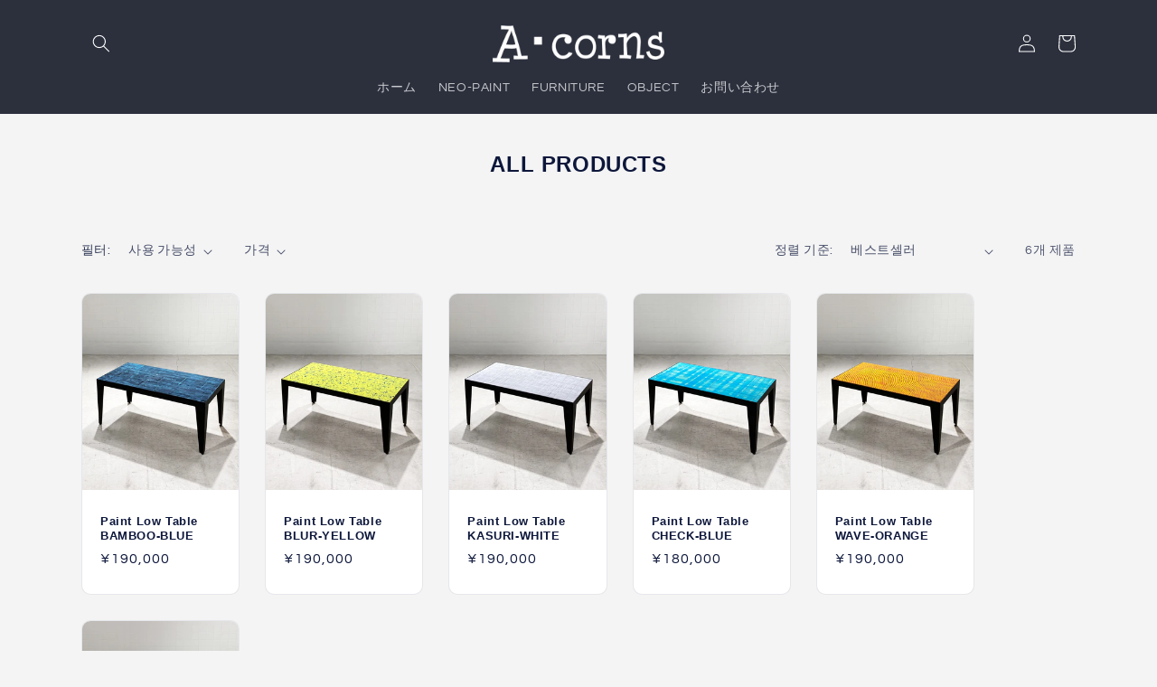

--- FILE ---
content_type: text/html; charset=utf-8
request_url: https://a-corns.jp/ko/collections/paint-low-table
body_size: 23202
content:
<!doctype html>
<html class="no-js" lang="ko">
  <head>
    <meta charset="utf-8">
    <meta http-equiv="X-UA-Compatible" content="IE=edge">
    <meta name="viewport" content="width=device-width,initial-scale=1">
    <meta name="theme-color" content="">
    <link rel="canonical" href="https://a-corns.jp/ko/collections/paint-low-table">
    <link rel="preconnect" href="https://cdn.shopify.com" crossorigin><link rel="icon" type="image/png" href="//a-corns.jp/cdn/shop/files/aconlogo.jpg?crop=center&height=32&v=1673512462&width=32"><link rel="preconnect" href="https://fonts.shopifycdn.com" crossorigin><title>
      Paint Low Table
 &ndash; A・corns</title>

    
      <meta name="description" content="天板にペイントを施したローテーブル">
    

    

<meta property="og:site_name" content="A・corns">
<meta property="og:url" content="https://a-corns.jp/ko/collections/paint-low-table">
<meta property="og:title" content="Paint Low Table">
<meta property="og:type" content="website">
<meta property="og:description" content="天板にペイントを施したローテーブル"><meta property="og:image" content="http://a-corns.jp/cdn/shop/collections/p_row_table_07_e74ceccd-9842-4782-83d2-de18f78f00d0.jpg?v=1673854833">
  <meta property="og:image:secure_url" content="https://a-corns.jp/cdn/shop/collections/p_row_table_07_e74ceccd-9842-4782-83d2-de18f78f00d0.jpg?v=1673854833">
  <meta property="og:image:width" content="2048">
  <meta property="og:image:height" content="2048"><meta name="twitter:site" content="@Acorns_ars"><meta name="twitter:card" content="summary_large_image">
<meta name="twitter:title" content="Paint Low Table">
<meta name="twitter:description" content="天板にペイントを施したローテーブル">


    <script src="//a-corns.jp/cdn/shop/t/2/assets/global.js?v=149496944046504657681672883940" defer="defer"></script>
    <script>window.performance && window.performance.mark && window.performance.mark('shopify.content_for_header.start');</script><meta id="shopify-digital-wallet" name="shopify-digital-wallet" content="/70288376107/digital_wallets/dialog">
<link rel="alternate" type="application/atom+xml" title="Feed" href="/ko/collections/paint-low-table.atom" />
<link rel="alternate" hreflang="x-default" href="https://a-corns.jp/collections/paint-low-table">
<link rel="alternate" hreflang="ko" href="https://a-corns.jp/ko/collections/paint-low-table">
<link rel="alternate" hreflang="fr" href="https://a-corns.jp/fr/collections/paint-low-table">
<link rel="alternate" hreflang="es" href="https://a-corns.jp/es/collections/paint-low-table">
<link rel="alternate" type="application/json+oembed" href="https://a-corns.jp/ko/collections/paint-low-table.oembed">
<script async="async" src="/checkouts/internal/preloads.js?locale=ko-JP"></script>
<script id="shopify-features" type="application/json">{"accessToken":"0eb7e8b9b75e9d09c21179a9aa7e3b05","betas":["rich-media-storefront-analytics"],"domain":"a-corns.jp","predictiveSearch":false,"shopId":70288376107,"locale":"ko"}</script>
<script>var Shopify = Shopify || {};
Shopify.shop = "a-corns.myshopify.com";
Shopify.locale = "ko";
Shopify.currency = {"active":"JPY","rate":"1.0"};
Shopify.country = "JP";
Shopify.theme = {"name":"Refresh","id":141127221547,"schema_name":"Refresh","schema_version":"2.0.2","theme_store_id":1567,"role":"main"};
Shopify.theme.handle = "null";
Shopify.theme.style = {"id":null,"handle":null};
Shopify.cdnHost = "a-corns.jp/cdn";
Shopify.routes = Shopify.routes || {};
Shopify.routes.root = "/ko/";</script>
<script type="module">!function(o){(o.Shopify=o.Shopify||{}).modules=!0}(window);</script>
<script>!function(o){function n(){var o=[];function n(){o.push(Array.prototype.slice.apply(arguments))}return n.q=o,n}var t=o.Shopify=o.Shopify||{};t.loadFeatures=n(),t.autoloadFeatures=n()}(window);</script>
<script id="shop-js-analytics" type="application/json">{"pageType":"collection"}</script>
<script defer="defer" async type="module" src="//a-corns.jp/cdn/shopifycloud/shop-js/modules/v2/client.init-shop-cart-sync_BnY4JeGb.ko.esm.js"></script>
<script defer="defer" async type="module" src="//a-corns.jp/cdn/shopifycloud/shop-js/modules/v2/chunk.common_B4xNQxzY.esm.js"></script>
<script type="module">
  await import("//a-corns.jp/cdn/shopifycloud/shop-js/modules/v2/client.init-shop-cart-sync_BnY4JeGb.ko.esm.js");
await import("//a-corns.jp/cdn/shopifycloud/shop-js/modules/v2/chunk.common_B4xNQxzY.esm.js");

  window.Shopify.SignInWithShop?.initShopCartSync?.({"fedCMEnabled":true,"windoidEnabled":true});

</script>
<script>(function() {
  var isLoaded = false;
  function asyncLoad() {
    if (isLoaded) return;
    isLoaded = true;
    var urls = ["https:\/\/po.kaktusapp.com\/storage\/js\/kaktus_preorder-a-corns.myshopify.com.js?ver=107\u0026shop=a-corns.myshopify.com"];
    for (var i = 0; i < urls.length; i++) {
      var s = document.createElement('script');
      s.type = 'text/javascript';
      s.async = true;
      s.src = urls[i];
      var x = document.getElementsByTagName('script')[0];
      x.parentNode.insertBefore(s, x);
    }
  };
  if(window.attachEvent) {
    window.attachEvent('onload', asyncLoad);
  } else {
    window.addEventListener('load', asyncLoad, false);
  }
})();</script>
<script id="__st">var __st={"a":70288376107,"offset":32400,"reqid":"7464dbfe-4de2-4b0f-a04b-e6382c2e9628-1762491430","pageurl":"a-corns.jp\/ko\/collections\/paint-low-table","u":"96603e68dcc3","p":"collection","rtyp":"collection","rid":433456120107};</script>
<script>window.ShopifyPaypalV4VisibilityTracking = true;</script>
<script id="captcha-bootstrap">!function(){'use strict';const t='contact',e='account',n='new_comment',o=[[t,t],['blogs',n],['comments',n],[t,'customer']],c=[[e,'customer_login'],[e,'guest_login'],[e,'recover_customer_password'],[e,'create_customer']],r=t=>t.map((([t,e])=>`form[action*='/${t}']:not([data-nocaptcha='true']) input[name='form_type'][value='${e}']`)).join(','),a=t=>()=>t?[...document.querySelectorAll(t)].map((t=>t.form)):[];function s(){const t=[...o],e=r(t);return a(e)}const i='password',u='form_key',d=['recaptcha-v3-token','g-recaptcha-response','h-captcha-response',i],f=()=>{try{return window.sessionStorage}catch{return}},m='__shopify_v',_=t=>t.elements[u];function p(t,e,n=!1){try{const o=window.sessionStorage,c=JSON.parse(o.getItem(e)),{data:r}=function(t){const{data:e,action:n}=t;return t[m]||n?{data:e,action:n}:{data:t,action:n}}(c);for(const[e,n]of Object.entries(r))t.elements[e]&&(t.elements[e].value=n);n&&o.removeItem(e)}catch(o){console.error('form repopulation failed',{error:o})}}const l='form_type',E='cptcha';function T(t){t.dataset[E]=!0}const w=window,h=w.document,L='Shopify',v='ce_forms',y='captcha';let A=!1;((t,e)=>{const n=(g='f06e6c50-85a8-45c8-87d0-21a2b65856fe',I='https://cdn.shopify.com/shopifycloud/storefront-forms-hcaptcha/ce_storefront_forms_captcha_hcaptcha.v1.5.2.iife.js',D={infoText:'hCaptcha에 의해 보호됨',privacyText:'개인정보 보호',termsText:'약관'},(t,e,n)=>{const o=w[L][v],c=o.bindForm;if(c)return c(t,g,e,D).then(n);var r;o.q.push([[t,g,e,D],n]),r=I,A||(h.body.append(Object.assign(h.createElement('script'),{id:'captcha-provider',async:!0,src:r})),A=!0)});var g,I,D;w[L]=w[L]||{},w[L][v]=w[L][v]||{},w[L][v].q=[],w[L][y]=w[L][y]||{},w[L][y].protect=function(t,e){n(t,void 0,e),T(t)},Object.freeze(w[L][y]),function(t,e,n,w,h,L){const[v,y,A,g]=function(t,e,n){const i=e?o:[],u=t?c:[],d=[...i,...u],f=r(d),m=r(i),_=r(d.filter((([t,e])=>n.includes(e))));return[a(f),a(m),a(_),s()]}(w,h,L),I=t=>{const e=t.target;return e instanceof HTMLFormElement?e:e&&e.form},D=t=>v().includes(t);t.addEventListener('submit',(t=>{const e=I(t);if(!e)return;const n=D(e)&&!e.dataset.hcaptchaBound&&!e.dataset.recaptchaBound,o=_(e),c=g().includes(e)&&(!o||!o.value);(n||c)&&t.preventDefault(),c&&!n&&(function(t){try{if(!f())return;!function(t){const e=f();if(!e)return;const n=_(t);if(!n)return;const o=n.value;o&&e.removeItem(o)}(t);const e=Array.from(Array(32),(()=>Math.random().toString(36)[2])).join('');!function(t,e){_(t)||t.append(Object.assign(document.createElement('input'),{type:'hidden',name:u})),t.elements[u].value=e}(t,e),function(t,e){const n=f();if(!n)return;const o=[...t.querySelectorAll(`input[type='${i}']`)].map((({name:t})=>t)),c=[...d,...o],r={};for(const[a,s]of new FormData(t).entries())c.includes(a)||(r[a]=s);n.setItem(e,JSON.stringify({[m]:1,action:t.action,data:r}))}(t,e)}catch(e){console.error('failed to persist form',e)}}(e),e.submit())}));const S=(t,e)=>{t&&!t.dataset[E]&&(n(t,e.some((e=>e===t))),T(t))};for(const o of['focusin','change'])t.addEventListener(o,(t=>{const e=I(t);D(e)&&S(e,y())}));const B=e.get('form_key'),M=e.get(l),P=B&&M;t.addEventListener('DOMContentLoaded',(()=>{const t=y();if(P)for(const e of t)e.elements[l].value===M&&p(e,B);[...new Set([...A(),...v().filter((t=>'true'===t.dataset.shopifyCaptcha))])].forEach((e=>S(e,t)))}))}(h,new URLSearchParams(w.location.search),n,t,e,['guest_login'])})(!0,!0)}();</script>
<script integrity="sha256-52AcMU7V7pcBOXWImdc/TAGTFKeNjmkeM1Pvks/DTgc=" data-source-attribution="shopify.loadfeatures" defer="defer" src="//a-corns.jp/cdn/shopifycloud/storefront/assets/storefront/load_feature-81c60534.js" crossorigin="anonymous"></script>
<script data-source-attribution="shopify.dynamic_checkout.dynamic.init">var Shopify=Shopify||{};Shopify.PaymentButton=Shopify.PaymentButton||{isStorefrontPortableWallets:!0,init:function(){window.Shopify.PaymentButton.init=function(){};var t=document.createElement("script");t.src="https://a-corns.jp/cdn/shopifycloud/portable-wallets/latest/portable-wallets.ko.js",t.type="module",document.head.appendChild(t)}};
</script>
<script data-source-attribution="shopify.dynamic_checkout.buyer_consent">
  function portableWalletsHideBuyerConsent(e){var t=document.getElementById("shopify-buyer-consent"),n=document.getElementById("shopify-subscription-policy-button");t&&n&&(t.classList.add("hidden"),t.setAttribute("aria-hidden","true"),n.removeEventListener("click",e))}function portableWalletsShowBuyerConsent(e){var t=document.getElementById("shopify-buyer-consent"),n=document.getElementById("shopify-subscription-policy-button");t&&n&&(t.classList.remove("hidden"),t.removeAttribute("aria-hidden"),n.addEventListener("click",e))}window.Shopify?.PaymentButton&&(window.Shopify.PaymentButton.hideBuyerConsent=portableWalletsHideBuyerConsent,window.Shopify.PaymentButton.showBuyerConsent=portableWalletsShowBuyerConsent);
</script>
<script data-source-attribution="shopify.dynamic_checkout.cart.bootstrap">document.addEventListener("DOMContentLoaded",(function(){function t(){return document.querySelector("shopify-accelerated-checkout-cart, shopify-accelerated-checkout")}if(t())Shopify.PaymentButton.init();else{new MutationObserver((function(e,n){t()&&(Shopify.PaymentButton.init(),n.disconnect())})).observe(document.body,{childList:!0,subtree:!0})}}));
</script>
<script id='scb4127' type='text/javascript' async='' src='https://a-corns.jp/cdn/shopifycloud/privacy-banner/storefront-banner.js'></script><script id="sections-script" data-sections="header,footer" defer="defer" src="//a-corns.jp/cdn/shop/t/2/compiled_assets/scripts.js?760"></script>
<script>window.performance && window.performance.mark && window.performance.mark('shopify.content_for_header.end');</script>


    <style data-shopify>
      @font-face {
  font-family: Questrial;
  font-weight: 400;
  font-style: normal;
  font-display: swap;
  src: url("//a-corns.jp/cdn/fonts/questrial/questrial_n4.66abac5d8209a647b4bf8089b0451928ef144c07.woff2") format("woff2"),
       url("//a-corns.jp/cdn/fonts/questrial/questrial_n4.e86c53e77682db9bf4b0ee2dd71f214dc16adda4.woff") format("woff");
}

      
      
      
      

      :root {
        --font-body-family: Questrial, sans-serif;
        --font-body-style: normal;
        --font-body-weight: 400;
        --font-body-weight-bold: 700;

        --font-heading-family: Helvetica, Arial, sans-serif;
        --font-heading-style: normal;
        --font-heading-weight: 700;

        --font-body-scale: 1.0;
        --font-heading-scale: 1.0;

        --color-base-text: 13, 23, 59;
        --color-shadow: 13, 23, 59;
        --color-base-background-1: 244, 244, 244;
        --color-base-background-2: 255, 255, 255;
        --color-base-solid-button-labels: 255, 255, 255;
        --color-base-outline-button-labels: 14, 27, 77;
        --color-base-accent-1: 44, 48, 61;
        --color-base-accent-2: 70, 70, 70;
        --payment-terms-background-color: #f4f4f4;

        --gradient-base-background-1: #f4f4f4;
        --gradient-base-background-2: #FFFFFF;
        --gradient-base-accent-1: #2c303d;
        --gradient-base-accent-2: #464646;

        --media-padding: px;
        --media-border-opacity: 0.1;
        --media-border-width: 0px;
        --media-radius: 10px;
        --media-shadow-opacity: 0.0;
        --media-shadow-horizontal-offset: 0px;
        --media-shadow-vertical-offset: 4px;
        --media-shadow-blur-radius: 5px;
        --media-shadow-visible: 0;

        --page-width: 120rem;
        --page-width-margin: 0rem;

        --product-card-image-padding: 0.0rem;
        --product-card-corner-radius: 1.0rem;
        --product-card-text-alignment: left;
        --product-card-border-width: 0.1rem;
        --product-card-border-opacity: 0.1;
        --product-card-shadow-opacity: 0.0;
        --product-card-shadow-visible: 0;
        --product-card-shadow-horizontal-offset: 0.4rem;
        --product-card-shadow-vertical-offset: 0.4rem;
        --product-card-shadow-blur-radius: 0.0rem;

        --collection-card-image-padding: 0.0rem;
        --collection-card-corner-radius: 1.0rem;
        --collection-card-text-alignment: left;
        --collection-card-border-width: 0.1rem;
        --collection-card-border-opacity: 0.65;
        --collection-card-shadow-opacity: 0.0;
        --collection-card-shadow-visible: 0;
        --collection-card-shadow-horizontal-offset: 0.0rem;
        --collection-card-shadow-vertical-offset: 0.4rem;
        --collection-card-shadow-blur-radius: 0.5rem;

        --blog-card-image-padding: 1.6rem;
        --blog-card-corner-radius: 1.8rem;
        --blog-card-text-alignment: left;
        --blog-card-border-width: 0.1rem;
        --blog-card-border-opacity: 1.0;
        --blog-card-shadow-opacity: 0.0;
        --blog-card-shadow-visible: 0;
        --blog-card-shadow-horizontal-offset: 0.0rem;
        --blog-card-shadow-vertical-offset: 0.4rem;
        --blog-card-shadow-blur-radius: 0.5rem;

        --badge-corner-radius: 0.0rem;

        --popup-border-width: 1px;
        --popup-border-opacity: 0.1;
        --popup-corner-radius: 18px;
        --popup-shadow-opacity: 0.0;
        --popup-shadow-horizontal-offset: 0px;
        --popup-shadow-vertical-offset: 4px;
        --popup-shadow-blur-radius: 5px;

        --drawer-border-width: 0px;
        --drawer-border-opacity: 0.1;
        --drawer-shadow-opacity: 0.0;
        --drawer-shadow-horizontal-offset: 0px;
        --drawer-shadow-vertical-offset: 4px;
        --drawer-shadow-blur-radius: 5px;

        --spacing-sections-desktop: 0px;
        --spacing-sections-mobile: 0px;

        --grid-desktop-vertical-spacing: 28px;
        --grid-desktop-horizontal-spacing: 28px;
        --grid-mobile-vertical-spacing: 14px;
        --grid-mobile-horizontal-spacing: 14px;

        --text-boxes-border-opacity: 0.1;
        --text-boxes-border-width: 0px;
        --text-boxes-radius: 10px;
        --text-boxes-shadow-opacity: 0.0;
        --text-boxes-shadow-visible: 0;
        --text-boxes-shadow-horizontal-offset: 0px;
        --text-boxes-shadow-vertical-offset: 4px;
        --text-boxes-shadow-blur-radius: 5px;

        --buttons-radius: 40px;
        --buttons-radius-outset: 41px;
        --buttons-border-width: 1px;
        --buttons-border-opacity: 1.0;
        --buttons-shadow-opacity: 0.0;
        --buttons-shadow-visible: 0;
        --buttons-shadow-horizontal-offset: 0px;
        --buttons-shadow-vertical-offset: 4px;
        --buttons-shadow-blur-radius: 5px;
        --buttons-border-offset: 0.3px;

        --inputs-radius: 10px;
        --inputs-border-width: 1px;
        --inputs-border-opacity: 0.55;
        --inputs-shadow-opacity: 0.0;
        --inputs-shadow-horizontal-offset: 0px;
        --inputs-margin-offset: 0px;
        --inputs-shadow-vertical-offset: 4px;
        --inputs-shadow-blur-radius: 5px;
        --inputs-radius-outset: 11px;

        --variant-pills-radius: 40px;
        --variant-pills-border-width: 1px;
        --variant-pills-border-opacity: 0.55;
        --variant-pills-shadow-opacity: 0.0;
        --variant-pills-shadow-horizontal-offset: 0px;
        --variant-pills-shadow-vertical-offset: 4px;
        --variant-pills-shadow-blur-radius: 5px;
      }

      *,
      *::before,
      *::after {
        box-sizing: inherit;
      }

      html {
        box-sizing: border-box;
        font-size: calc(var(--font-body-scale) * 62.5%);
        height: 100%;
      }

      body {
        display: grid;
        grid-template-rows: auto auto 1fr auto;
        grid-template-columns: 100%;
        min-height: 100%;
        margin: 0;
        font-size: 1.5rem;
        letter-spacing: 0.06rem;
        line-height: calc(1 + 0.8 / var(--font-body-scale));
        font-family: var(--font-body-family);
        font-style: var(--font-body-style);
        font-weight: var(--font-body-weight);
      }

      @media screen and (min-width: 750px) {
        body {
          font-size: 1.6rem;
        }
      }
    </style>

    <link href="//a-corns.jp/cdn/shop/t/2/assets/base.css?v=88290808517547527771672883941" rel="stylesheet" type="text/css" media="all" />
<link rel="preload" as="font" href="//a-corns.jp/cdn/fonts/questrial/questrial_n4.66abac5d8209a647b4bf8089b0451928ef144c07.woff2" type="font/woff2" crossorigin><link rel="stylesheet" href="//a-corns.jp/cdn/shop/t/2/assets/component-predictive-search.css?v=83512081251802922551672883940" media="print" onload="this.media='all'"><script>document.documentElement.className = document.documentElement.className.replace('no-js', 'js');
    if (Shopify.designMode) {
      document.documentElement.classList.add('shopify-design-mode');
    }
    </script>
  
<!-- hasigo_pre_order -->

<!-- /hasigo_pre_order -->

<link href="https://monorail-edge.shopifysvc.com" rel="dns-prefetch">
<script>(function(){if ("sendBeacon" in navigator && "performance" in window) {try {var session_token_from_headers = performance.getEntriesByType('navigation')[0].serverTiming.find(x => x.name == '_s').description;} catch {var session_token_from_headers = undefined;}var session_cookie_matches = document.cookie.match(/_shopify_s=([^;]*)/);var session_token_from_cookie = session_cookie_matches && session_cookie_matches.length === 2 ? session_cookie_matches[1] : "";var session_token = session_token_from_headers || session_token_from_cookie || "";function handle_abandonment_event(e) {var entries = performance.getEntries().filter(function(entry) {return /monorail-edge.shopifysvc.com/.test(entry.name);});if (!window.abandonment_tracked && entries.length === 0) {window.abandonment_tracked = true;var currentMs = Date.now();var navigation_start = performance.timing.navigationStart;var payload = {shop_id: 70288376107,url: window.location.href,navigation_start,duration: currentMs - navigation_start,session_token,page_type: "collection"};window.navigator.sendBeacon("https://monorail-edge.shopifysvc.com/v1/produce", JSON.stringify({schema_id: "online_store_buyer_site_abandonment/1.1",payload: payload,metadata: {event_created_at_ms: currentMs,event_sent_at_ms: currentMs}}));}}window.addEventListener('pagehide', handle_abandonment_event);}}());</script>
<script id="web-pixels-manager-setup">(function e(e,d,r,n,o){if(void 0===o&&(o={}),!Boolean(null===(a=null===(i=window.Shopify)||void 0===i?void 0:i.analytics)||void 0===a?void 0:a.replayQueue)){var i,a;window.Shopify=window.Shopify||{};var t=window.Shopify;t.analytics=t.analytics||{};var s=t.analytics;s.replayQueue=[],s.publish=function(e,d,r){return s.replayQueue.push([e,d,r]),!0};try{self.performance.mark("wpm:start")}catch(e){}var l=function(){var e={modern:/Edge?\/(1{2}[4-9]|1[2-9]\d|[2-9]\d{2}|\d{4,})\.\d+(\.\d+|)|Firefox\/(1{2}[4-9]|1[2-9]\d|[2-9]\d{2}|\d{4,})\.\d+(\.\d+|)|Chrom(ium|e)\/(9{2}|\d{3,})\.\d+(\.\d+|)|(Maci|X1{2}).+ Version\/(15\.\d+|(1[6-9]|[2-9]\d|\d{3,})\.\d+)([,.]\d+|)( \(\w+\)|)( Mobile\/\w+|) Safari\/|Chrome.+OPR\/(9{2}|\d{3,})\.\d+\.\d+|(CPU[ +]OS|iPhone[ +]OS|CPU[ +]iPhone|CPU IPhone OS|CPU iPad OS)[ +]+(15[._]\d+|(1[6-9]|[2-9]\d|\d{3,})[._]\d+)([._]\d+|)|Android:?[ /-](13[3-9]|1[4-9]\d|[2-9]\d{2}|\d{4,})(\.\d+|)(\.\d+|)|Android.+Firefox\/(13[5-9]|1[4-9]\d|[2-9]\d{2}|\d{4,})\.\d+(\.\d+|)|Android.+Chrom(ium|e)\/(13[3-9]|1[4-9]\d|[2-9]\d{2}|\d{4,})\.\d+(\.\d+|)|SamsungBrowser\/([2-9]\d|\d{3,})\.\d+/,legacy:/Edge?\/(1[6-9]|[2-9]\d|\d{3,})\.\d+(\.\d+|)|Firefox\/(5[4-9]|[6-9]\d|\d{3,})\.\d+(\.\d+|)|Chrom(ium|e)\/(5[1-9]|[6-9]\d|\d{3,})\.\d+(\.\d+|)([\d.]+$|.*Safari\/(?![\d.]+ Edge\/[\d.]+$))|(Maci|X1{2}).+ Version\/(10\.\d+|(1[1-9]|[2-9]\d|\d{3,})\.\d+)([,.]\d+|)( \(\w+\)|)( Mobile\/\w+|) Safari\/|Chrome.+OPR\/(3[89]|[4-9]\d|\d{3,})\.\d+\.\d+|(CPU[ +]OS|iPhone[ +]OS|CPU[ +]iPhone|CPU IPhone OS|CPU iPad OS)[ +]+(10[._]\d+|(1[1-9]|[2-9]\d|\d{3,})[._]\d+)([._]\d+|)|Android:?[ /-](13[3-9]|1[4-9]\d|[2-9]\d{2}|\d{4,})(\.\d+|)(\.\d+|)|Mobile Safari.+OPR\/([89]\d|\d{3,})\.\d+\.\d+|Android.+Firefox\/(13[5-9]|1[4-9]\d|[2-9]\d{2}|\d{4,})\.\d+(\.\d+|)|Android.+Chrom(ium|e)\/(13[3-9]|1[4-9]\d|[2-9]\d{2}|\d{4,})\.\d+(\.\d+|)|Android.+(UC? ?Browser|UCWEB|U3)[ /]?(15\.([5-9]|\d{2,})|(1[6-9]|[2-9]\d|\d{3,})\.\d+)\.\d+|SamsungBrowser\/(5\.\d+|([6-9]|\d{2,})\.\d+)|Android.+MQ{2}Browser\/(14(\.(9|\d{2,})|)|(1[5-9]|[2-9]\d|\d{3,})(\.\d+|))(\.\d+|)|K[Aa][Ii]OS\/(3\.\d+|([4-9]|\d{2,})\.\d+)(\.\d+|)/},d=e.modern,r=e.legacy,n=navigator.userAgent;return n.match(d)?"modern":n.match(r)?"legacy":"unknown"}(),u="modern"===l?"modern":"legacy",c=(null!=n?n:{modern:"",legacy:""})[u],f=function(e){return[e.baseUrl,"/wpm","/b",e.hashVersion,"modern"===e.buildTarget?"m":"l",".js"].join("")}({baseUrl:d,hashVersion:r,buildTarget:u}),m=function(e){var d=e.version,r=e.bundleTarget,n=e.surface,o=e.pageUrl,i=e.monorailEndpoint;return{emit:function(e){var a=e.status,t=e.errorMsg,s=(new Date).getTime(),l=JSON.stringify({metadata:{event_sent_at_ms:s},events:[{schema_id:"web_pixels_manager_load/3.1",payload:{version:d,bundle_target:r,page_url:o,status:a,surface:n,error_msg:t},metadata:{event_created_at_ms:s}}]});if(!i)return console&&console.warn&&console.warn("[Web Pixels Manager] No Monorail endpoint provided, skipping logging."),!1;try{return self.navigator.sendBeacon.bind(self.navigator)(i,l)}catch(e){}var u=new XMLHttpRequest;try{return u.open("POST",i,!0),u.setRequestHeader("Content-Type","text/plain"),u.send(l),!0}catch(e){return console&&console.warn&&console.warn("[Web Pixels Manager] Got an unhandled error while logging to Monorail."),!1}}}}({version:r,bundleTarget:l,surface:e.surface,pageUrl:self.location.href,monorailEndpoint:e.monorailEndpoint});try{o.browserTarget=l,function(e){var d=e.src,r=e.async,n=void 0===r||r,o=e.onload,i=e.onerror,a=e.sri,t=e.scriptDataAttributes,s=void 0===t?{}:t,l=document.createElement("script"),u=document.querySelector("head"),c=document.querySelector("body");if(l.async=n,l.src=d,a&&(l.integrity=a,l.crossOrigin="anonymous"),s)for(var f in s)if(Object.prototype.hasOwnProperty.call(s,f))try{l.dataset[f]=s[f]}catch(e){}if(o&&l.addEventListener("load",o),i&&l.addEventListener("error",i),u)u.appendChild(l);else{if(!c)throw new Error("Did not find a head or body element to append the script");c.appendChild(l)}}({src:f,async:!0,onload:function(){if(!function(){var e,d;return Boolean(null===(d=null===(e=window.Shopify)||void 0===e?void 0:e.analytics)||void 0===d?void 0:d.initialized)}()){var d=window.webPixelsManager.init(e)||void 0;if(d){var r=window.Shopify.analytics;r.replayQueue.forEach((function(e){var r=e[0],n=e[1],o=e[2];d.publishCustomEvent(r,n,o)})),r.replayQueue=[],r.publish=d.publishCustomEvent,r.visitor=d.visitor,r.initialized=!0}}},onerror:function(){return m.emit({status:"failed",errorMsg:"".concat(f," has failed to load")})},sri:function(e){var d=/^sha384-[A-Za-z0-9+/=]+$/;return"string"==typeof e&&d.test(e)}(c)?c:"",scriptDataAttributes:o}),m.emit({status:"loading"})}catch(e){m.emit({status:"failed",errorMsg:(null==e?void 0:e.message)||"Unknown error"})}}})({shopId: 70288376107,storefrontBaseUrl: "https://a-corns.jp",extensionsBaseUrl: "https://extensions.shopifycdn.com/cdn/shopifycloud/web-pixels-manager",monorailEndpoint: "https://monorail-edge.shopifysvc.com/unstable/produce_batch",surface: "storefront-renderer",enabledBetaFlags: ["2dca8a86"],webPixelsConfigList: [{"id":"shopify-app-pixel","configuration":"{}","eventPayloadVersion":"v1","runtimeContext":"STRICT","scriptVersion":"0450","apiClientId":"shopify-pixel","type":"APP","privacyPurposes":["ANALYTICS","MARKETING"]},{"id":"shopify-custom-pixel","eventPayloadVersion":"v1","runtimeContext":"LAX","scriptVersion":"0450","apiClientId":"shopify-pixel","type":"CUSTOM","privacyPurposes":["ANALYTICS","MARKETING"]}],isMerchantRequest: false,initData: {"shop":{"name":"A・corns","paymentSettings":{"currencyCode":"JPY"},"myshopifyDomain":"a-corns.myshopify.com","countryCode":"JP","storefrontUrl":"https:\/\/a-corns.jp\/ko"},"customer":null,"cart":null,"checkout":null,"productVariants":[],"purchasingCompany":null},},"https://a-corns.jp/cdn","ae1676cfwd2530674p4253c800m34e853cb",{"modern":"","legacy":""},{"shopId":"70288376107","storefrontBaseUrl":"https:\/\/a-corns.jp","extensionBaseUrl":"https:\/\/extensions.shopifycdn.com\/cdn\/shopifycloud\/web-pixels-manager","surface":"storefront-renderer","enabledBetaFlags":"[\"2dca8a86\"]","isMerchantRequest":"false","hashVersion":"ae1676cfwd2530674p4253c800m34e853cb","publish":"custom","events":"[[\"page_viewed\",{}],[\"collection_viewed\",{\"collection\":{\"id\":\"433456120107\",\"title\":\"Paint Low Table\",\"productVariants\":[{\"price\":{\"amount\":190000.0,\"currencyCode\":\"JPY\"},\"product\":{\"title\":\"Paint Low Table BAMBOO-BLUE\",\"vendor\":\"A・corns\",\"id\":\"8133828018475\",\"untranslatedTitle\":\"Paint Low Table BAMBOO-BLUE\",\"url\":\"\/ko\/products\/paint-low-table-bamboo-blue\",\"type\":\"テーブル\"},\"id\":\"44542934122795\",\"image\":{\"src\":\"\/\/a-corns.jp\/cdn\/shop\/products\/p_row_table_01.jpg?v=1676268094\"},\"sku\":\"PLT-01-BAMBOO-B\",\"title\":\"Default Title\",\"untranslatedTitle\":\"Default Title\"},{\"price\":{\"amount\":190000.0,\"currencyCode\":\"JPY\"},\"product\":{\"title\":\"Paint Low Table BLUR-YELLOW\",\"vendor\":\"A・corns\",\"id\":\"8081223844139\",\"untranslatedTitle\":\"Paint Low Table BLUR-YELLOW\",\"url\":\"\/ko\/products\/paint-low-table-blur-yellow\",\"type\":\"テーブル\"},\"id\":\"44348053651755\",\"image\":{\"src\":\"\/\/a-corns.jp\/cdn\/shop\/products\/p_row_table_06.jpg?v=1673598543\"},\"sku\":\"PLT-02-BLUR-Y\",\"title\":\"Default Title\",\"untranslatedTitle\":\"Default Title\"},{\"price\":{\"amount\":190000.0,\"currencyCode\":\"JPY\"},\"product\":{\"title\":\"Paint Low Table KASURI-WHITE\",\"vendor\":\"A・corns\",\"id\":\"8081216110891\",\"untranslatedTitle\":\"Paint Low Table KASURI-WHITE\",\"url\":\"\/ko\/products\/paint-low-table-kasuri-white\",\"type\":\"テーブル\"},\"id\":\"44347989328171\",\"image\":{\"src\":\"\/\/a-corns.jp\/cdn\/shop\/products\/p_row_table_04.jpg?v=1673597885\"},\"sku\":\"PLT-04-KASURI-W\",\"title\":\"Default Title\",\"untranslatedTitle\":\"Default Title\"},{\"price\":{\"amount\":180000.0,\"currencyCode\":\"JPY\"},\"product\":{\"title\":\"Paint Low Table CHECK-BLUE\",\"vendor\":\"A・corns\",\"id\":\"8081187242283\",\"untranslatedTitle\":\"Paint Low Table CHECK-BLUE\",\"url\":\"\/ko\/products\/paint-low-table-check-blue\",\"type\":\"テーブル\"},\"id\":\"44347653816619\",\"image\":{\"src\":\"\/\/a-corns.jp\/cdn\/shop\/products\/p_row_table_05.jpg?v=1673597748\"},\"sku\":\"PLT-03-CHECK-B\",\"title\":\"Default Title\",\"untranslatedTitle\":\"Default Title\"},{\"price\":{\"amount\":190000.0,\"currencyCode\":\"JPY\"},\"product\":{\"title\":\"Paint Low Table WAVE-ORANGE\",\"vendor\":\"A・corns\",\"id\":\"8081181638955\",\"untranslatedTitle\":\"Paint Low Table WAVE-ORANGE\",\"url\":\"\/ko\/products\/paint-low-table-wave-orange\",\"type\":\"テーブル\"},\"id\":\"44347603452203\",\"image\":{\"src\":\"\/\/a-corns.jp\/cdn\/shop\/products\/p_row_table_02.jpg?v=1673597049\"},\"sku\":\"PLT-05-WAVE-O\",\"title\":\"Default Title\",\"untranslatedTitle\":\"Default Title\"},{\"price\":{\"amount\":190000.0,\"currencyCode\":\"JPY\"},\"product\":{\"title\":\"Paint Low Table WAVE-PINK\",\"vendor\":\"A・corns\",\"id\":\"8081150771499\",\"untranslatedTitle\":\"Paint Low Table WAVE-PINK\",\"url\":\"\/ko\/products\/paint-low-table-wave-pink\",\"type\":\"テーブル\"},\"id\":\"44347501019435\",\"image\":{\"src\":\"\/\/a-corns.jp\/cdn\/shop\/products\/p_row_table_03.jpg?v=1673596688\"},\"sku\":\"PLT-06-WAVE-P\",\"title\":\"Default Title\",\"untranslatedTitle\":\"Default Title\"}]}}]]"});</script><script>
  window.ShopifyAnalytics = window.ShopifyAnalytics || {};
  window.ShopifyAnalytics.meta = window.ShopifyAnalytics.meta || {};
  window.ShopifyAnalytics.meta.currency = 'JPY';
  var meta = {"products":[{"id":8133828018475,"gid":"gid:\/\/shopify\/Product\/8133828018475","vendor":"A・corns","type":"テーブル","variants":[{"id":44542934122795,"price":19000000,"name":"Paint Low Table BAMBOO-BLUE","public_title":null,"sku":"PLT-01-BAMBOO-B"}],"remote":false},{"id":8081223844139,"gid":"gid:\/\/shopify\/Product\/8081223844139","vendor":"A・corns","type":"テーブル","variants":[{"id":44348053651755,"price":19000000,"name":"Paint Low Table BLUR-YELLOW","public_title":null,"sku":"PLT-02-BLUR-Y"}],"remote":false},{"id":8081216110891,"gid":"gid:\/\/shopify\/Product\/8081216110891","vendor":"A・corns","type":"テーブル","variants":[{"id":44347989328171,"price":19000000,"name":"Paint Low Table KASURI-WHITE","public_title":null,"sku":"PLT-04-KASURI-W"}],"remote":false},{"id":8081187242283,"gid":"gid:\/\/shopify\/Product\/8081187242283","vendor":"A・corns","type":"テーブル","variants":[{"id":44347653816619,"price":18000000,"name":"Paint Low Table CHECK-BLUE","public_title":null,"sku":"PLT-03-CHECK-B"}],"remote":false},{"id":8081181638955,"gid":"gid:\/\/shopify\/Product\/8081181638955","vendor":"A・corns","type":"テーブル","variants":[{"id":44347603452203,"price":19000000,"name":"Paint Low Table WAVE-ORANGE","public_title":null,"sku":"PLT-05-WAVE-O"}],"remote":false},{"id":8081150771499,"gid":"gid:\/\/shopify\/Product\/8081150771499","vendor":"A・corns","type":"テーブル","variants":[{"id":44347501019435,"price":19000000,"name":"Paint Low Table WAVE-PINK","public_title":null,"sku":"PLT-06-WAVE-P"}],"remote":false}],"page":{"pageType":"collection","resourceType":"collection","resourceId":433456120107}};
  for (var attr in meta) {
    window.ShopifyAnalytics.meta[attr] = meta[attr];
  }
</script>
<script class="analytics">
  (function () {
    var customDocumentWrite = function(content) {
      var jquery = null;

      if (window.jQuery) {
        jquery = window.jQuery;
      } else if (window.Checkout && window.Checkout.$) {
        jquery = window.Checkout.$;
      }

      if (jquery) {
        jquery('body').append(content);
      }
    };

    var hasLoggedConversion = function(token) {
      if (token) {
        return document.cookie.indexOf('loggedConversion=' + token) !== -1;
      }
      return false;
    }

    var setCookieIfConversion = function(token) {
      if (token) {
        var twoMonthsFromNow = new Date(Date.now());
        twoMonthsFromNow.setMonth(twoMonthsFromNow.getMonth() + 2);

        document.cookie = 'loggedConversion=' + token + '; expires=' + twoMonthsFromNow;
      }
    }

    var trekkie = window.ShopifyAnalytics.lib = window.trekkie = window.trekkie || [];
    if (trekkie.integrations) {
      return;
    }
    trekkie.methods = [
      'identify',
      'page',
      'ready',
      'track',
      'trackForm',
      'trackLink'
    ];
    trekkie.factory = function(method) {
      return function() {
        var args = Array.prototype.slice.call(arguments);
        args.unshift(method);
        trekkie.push(args);
        return trekkie;
      };
    };
    for (var i = 0; i < trekkie.methods.length; i++) {
      var key = trekkie.methods[i];
      trekkie[key] = trekkie.factory(key);
    }
    trekkie.load = function(config) {
      trekkie.config = config || {};
      trekkie.config.initialDocumentCookie = document.cookie;
      var first = document.getElementsByTagName('script')[0];
      var script = document.createElement('script');
      script.type = 'text/javascript';
      script.onerror = function(e) {
        var scriptFallback = document.createElement('script');
        scriptFallback.type = 'text/javascript';
        scriptFallback.onerror = function(error) {
                var Monorail = {
      produce: function produce(monorailDomain, schemaId, payload) {
        var currentMs = new Date().getTime();
        var event = {
          schema_id: schemaId,
          payload: payload,
          metadata: {
            event_created_at_ms: currentMs,
            event_sent_at_ms: currentMs
          }
        };
        return Monorail.sendRequest("https://" + monorailDomain + "/v1/produce", JSON.stringify(event));
      },
      sendRequest: function sendRequest(endpointUrl, payload) {
        // Try the sendBeacon API
        if (window && window.navigator && typeof window.navigator.sendBeacon === 'function' && typeof window.Blob === 'function' && !Monorail.isIos12()) {
          var blobData = new window.Blob([payload], {
            type: 'text/plain'
          });

          if (window.navigator.sendBeacon(endpointUrl, blobData)) {
            return true;
          } // sendBeacon was not successful

        } // XHR beacon

        var xhr = new XMLHttpRequest();

        try {
          xhr.open('POST', endpointUrl);
          xhr.setRequestHeader('Content-Type', 'text/plain');
          xhr.send(payload);
        } catch (e) {
          console.log(e);
        }

        return false;
      },
      isIos12: function isIos12() {
        return window.navigator.userAgent.lastIndexOf('iPhone; CPU iPhone OS 12_') !== -1 || window.navigator.userAgent.lastIndexOf('iPad; CPU OS 12_') !== -1;
      }
    };
    Monorail.produce('monorail-edge.shopifysvc.com',
      'trekkie_storefront_load_errors/1.1',
      {shop_id: 70288376107,
      theme_id: 141127221547,
      app_name: "storefront",
      context_url: window.location.href,
      source_url: "//a-corns.jp/cdn/s/trekkie.storefront.5ad93876886aa0a32f5bade9f25632a26c6f183a.min.js"});

        };
        scriptFallback.async = true;
        scriptFallback.src = '//a-corns.jp/cdn/s/trekkie.storefront.5ad93876886aa0a32f5bade9f25632a26c6f183a.min.js';
        first.parentNode.insertBefore(scriptFallback, first);
      };
      script.async = true;
      script.src = '//a-corns.jp/cdn/s/trekkie.storefront.5ad93876886aa0a32f5bade9f25632a26c6f183a.min.js';
      first.parentNode.insertBefore(script, first);
    };
    trekkie.load(
      {"Trekkie":{"appName":"storefront","development":false,"defaultAttributes":{"shopId":70288376107,"isMerchantRequest":null,"themeId":141127221547,"themeCityHash":"180444561274079052","contentLanguage":"ko","currency":"JPY","eventMetadataId":"60bd468f-4d7e-4e5e-b7de-a468ae6e2851"},"isServerSideCookieWritingEnabled":true,"monorailRegion":"shop_domain","enabledBetaFlags":["f0df213a"]},"Session Attribution":{},"S2S":{"facebookCapiEnabled":false,"source":"trekkie-storefront-renderer","apiClientId":580111}}
    );

    var loaded = false;
    trekkie.ready(function() {
      if (loaded) return;
      loaded = true;

      window.ShopifyAnalytics.lib = window.trekkie;

      var originalDocumentWrite = document.write;
      document.write = customDocumentWrite;
      try { window.ShopifyAnalytics.merchantGoogleAnalytics.call(this); } catch(error) {};
      document.write = originalDocumentWrite;

      window.ShopifyAnalytics.lib.page(null,{"pageType":"collection","resourceType":"collection","resourceId":433456120107,"shopifyEmitted":true});

      var match = window.location.pathname.match(/checkouts\/(.+)\/(thank_you|post_purchase)/)
      var token = match? match[1]: undefined;
      if (!hasLoggedConversion(token)) {
        setCookieIfConversion(token);
        window.ShopifyAnalytics.lib.track("Viewed Product Category",{"currency":"JPY","category":"Collection: paint-low-table","collectionName":"paint-low-table","collectionId":433456120107,"nonInteraction":true},undefined,undefined,{"shopifyEmitted":true});
      }
    });


        var eventsListenerScript = document.createElement('script');
        eventsListenerScript.async = true;
        eventsListenerScript.src = "//a-corns.jp/cdn/shopifycloud/storefront/assets/shop_events_listener-3da45d37.js";
        document.getElementsByTagName('head')[0].appendChild(eventsListenerScript);

})();</script>
<script
  defer
  src="https://a-corns.jp/cdn/shopifycloud/perf-kit/shopify-perf-kit-2.1.2.min.js"
  data-application="storefront-renderer"
  data-shop-id="70288376107"
  data-render-region="gcp-us-central1"
  data-page-type="collection"
  data-theme-instance-id="141127221547"
  data-theme-name="Refresh"
  data-theme-version="2.0.2"
  data-monorail-region="shop_domain"
  data-resource-timing-sampling-rate="10"
  data-shs="true"
  data-shs-beacon="true"
  data-shs-export-with-fetch="true"
  data-shs-logs-sample-rate="1"
></script>
</head>

  <body class="gradient">
    <a class="skip-to-content-link button visually-hidden" href="#MainContent">
      콘텐츠로 건너뛰기
    </a>

<script src="//a-corns.jp/cdn/shop/t/2/assets/cart.js?v=83971781268232213281672883939" defer="defer"></script>

<style>
  .drawer {
    visibility: hidden;
  }
</style>

<cart-drawer class="drawer is-empty">
  <div id="CartDrawer" class="cart-drawer">
    <div id="CartDrawer-Overlay"class="cart-drawer__overlay"></div>
    <div class="drawer__inner" role="dialog" aria-modal="true" aria-label="카트" tabindex="-1"><div class="drawer__inner-empty">
          <div class="cart-drawer__warnings center">
            <div class="cart-drawer__empty-content">
              <h2 class="cart__empty-text">카트가 비어 있습니다</h2>
              <button class="drawer__close" type="button" onclick="this.closest('cart-drawer').close()" aria-label="닫기"><svg xmlns="http://www.w3.org/2000/svg" aria-hidden="true" focusable="false" role="presentation" class="icon icon-close" fill="none" viewBox="0 0 18 17">
  <path d="M.865 15.978a.5.5 0 00.707.707l7.433-7.431 7.579 7.282a.501.501 0 00.846-.37.5.5 0 00-.153-.351L9.712 8.546l7.417-7.416a.5.5 0 10-.707-.708L8.991 7.853 1.413.573a.5.5 0 10-.693.72l7.563 7.268-7.418 7.417z" fill="currentColor">
</svg>
</button>
              <a href="/ko/collections/all" class="button">
                쇼핑 계속하기
              </a><p class="cart__login-title h3">계정이 있습니까?</p>
                <p class="cart__login-paragraph">
                  더 빠르게 결제하려면 <a href="https://shopify.com/70288376107/account?locale=ko&region_country=JP" class="link underlined-link">로그인</a>하십시오.
                </p></div>
          </div></div><div class="drawer__header">
        <h2 class="drawer__heading">카트</h2>
        <button class="drawer__close" type="button" onclick="this.closest('cart-drawer').close()" aria-label="닫기"><svg xmlns="http://www.w3.org/2000/svg" aria-hidden="true" focusable="false" role="presentation" class="icon icon-close" fill="none" viewBox="0 0 18 17">
  <path d="M.865 15.978a.5.5 0 00.707.707l7.433-7.431 7.579 7.282a.501.501 0 00.846-.37.5.5 0 00-.153-.351L9.712 8.546l7.417-7.416a.5.5 0 10-.707-.708L8.991 7.853 1.413.573a.5.5 0 10-.693.72l7.563 7.268-7.418 7.417z" fill="currentColor">
</svg>
</button>
      </div>
      <cart-drawer-items class=" is-empty">
        <form action="/ko/cart" id="CartDrawer-Form" class="cart__contents cart-drawer__form" method="post">
          <div id="CartDrawer-CartItems" class="drawer__contents js-contents"><p id="CartDrawer-LiveRegionText" class="visually-hidden" role="status"></p>
            <p id="CartDrawer-LineItemStatus" class="visually-hidden" aria-hidden="true" role="status">로드하는 중...</p>
          </div>
          <div id="CartDrawer-CartErrors" role="alert"></div>
        </form>
      </cart-drawer-items>
      <div class="drawer__footer"><!-- Start blocks-->
        <!-- Subtotals-->

        <div class="cart-drawer__footer" >
          <div class="totals" role="status">
            <h2 class="totals__subtotal">소계</h2>
            <p class="totals__subtotal-value">¥0 JPY</p>
          </div>

          <div></div>

          <small class="tax-note caption-large rte">세금이 포함된 가격입니다. 결제 시 <a href="/ko/policies/shipping-policy">배송료</a> 가 계산됨
</small>
        </div>

        <!-- CTAs -->

        <div class="cart__ctas" >
          <noscript>
            <button type="submit" class="cart__update-button button button--secondary" form="CartDrawer-Form">
              업데이트
            </button>
          </noscript>

          <button type="submit" id="CartDrawer-Checkout" class="cart__checkout-button button" name="checkout" form="CartDrawer-Form" disabled>
            결제
          </button>
        </div>
      </div>
    </div>
  </div>
</cart-drawer>

<script>
  document.addEventListener('DOMContentLoaded', function() {
    function isIE() {
      const ua = window.navigator.userAgent;
      const msie = ua.indexOf('MSIE ');
      const trident = ua.indexOf('Trident/');

      return (msie > 0 || trident > 0);
    }

    if (!isIE()) return;
    const cartSubmitInput = document.createElement('input');
    cartSubmitInput.setAttribute('name', 'checkout');
    cartSubmitInput.setAttribute('type', 'hidden');
    document.querySelector('#cart').appendChild(cartSubmitInput);
    document.querySelector('#checkout').addEventListener('click', function(event) {
      document.querySelector('#cart').submit();
    });
  });
</script>

<div id="shopify-section-announcement-bar" class="shopify-section"><div class="announcement-bar color-accent-1 gradient" role="region" aria-label="공지" ></div>
</div>
    <div id="shopify-section-header" class="shopify-section section-header"><link rel="stylesheet" href="//a-corns.jp/cdn/shop/t/2/assets/component-list-menu.css?v=151968516119678728991672883940" media="print" onload="this.media='all'">
<link rel="stylesheet" href="//a-corns.jp/cdn/shop/t/2/assets/component-search.css?v=96455689198851321781672883939" media="print" onload="this.media='all'">
<link rel="stylesheet" href="//a-corns.jp/cdn/shop/t/2/assets/component-menu-drawer.css?v=182311192829367774911672883939" media="print" onload="this.media='all'">
<link rel="stylesheet" href="//a-corns.jp/cdn/shop/t/2/assets/component-cart-notification.css?v=183358051719344305851672883939" media="print" onload="this.media='all'">
<link rel="stylesheet" href="//a-corns.jp/cdn/shop/t/2/assets/component-cart-items.css?v=23917223812499722491672883941" media="print" onload="this.media='all'"><link rel="stylesheet" href="//a-corns.jp/cdn/shop/t/2/assets/component-price.css?v=65402837579211014041672883939" media="print" onload="this.media='all'">
  <link rel="stylesheet" href="//a-corns.jp/cdn/shop/t/2/assets/component-loading-overlay.css?v=167310470843593579841672883941" media="print" onload="this.media='all'"><link rel="stylesheet" href="//a-corns.jp/cdn/shop/t/2/assets/component-mega-menu.css?v=177496590996265276461672883941" media="print" onload="this.media='all'">
  <noscript><link href="//a-corns.jp/cdn/shop/t/2/assets/component-mega-menu.css?v=177496590996265276461672883941" rel="stylesheet" type="text/css" media="all" /></noscript><link href="//a-corns.jp/cdn/shop/t/2/assets/component-cart-drawer.css?v=35930391193938886121672883939" rel="stylesheet" type="text/css" media="all" />
  <link href="//a-corns.jp/cdn/shop/t/2/assets/component-cart.css?v=61086454150987525971672883941" rel="stylesheet" type="text/css" media="all" />
  <link href="//a-corns.jp/cdn/shop/t/2/assets/component-totals.css?v=86168756436424464851672883939" rel="stylesheet" type="text/css" media="all" />
  <link href="//a-corns.jp/cdn/shop/t/2/assets/component-price.css?v=65402837579211014041672883939" rel="stylesheet" type="text/css" media="all" />
  <link href="//a-corns.jp/cdn/shop/t/2/assets/component-discounts.css?v=152760482443307489271672883940" rel="stylesheet" type="text/css" media="all" />
  <link href="//a-corns.jp/cdn/shop/t/2/assets/component-loading-overlay.css?v=167310470843593579841672883941" rel="stylesheet" type="text/css" media="all" />
<noscript><link href="//a-corns.jp/cdn/shop/t/2/assets/component-list-menu.css?v=151968516119678728991672883940" rel="stylesheet" type="text/css" media="all" /></noscript>
<noscript><link href="//a-corns.jp/cdn/shop/t/2/assets/component-search.css?v=96455689198851321781672883939" rel="stylesheet" type="text/css" media="all" /></noscript>
<noscript><link href="//a-corns.jp/cdn/shop/t/2/assets/component-menu-drawer.css?v=182311192829367774911672883939" rel="stylesheet" type="text/css" media="all" /></noscript>
<noscript><link href="//a-corns.jp/cdn/shop/t/2/assets/component-cart-notification.css?v=183358051719344305851672883939" rel="stylesheet" type="text/css" media="all" /></noscript>
<noscript><link href="//a-corns.jp/cdn/shop/t/2/assets/component-cart-items.css?v=23917223812499722491672883941" rel="stylesheet" type="text/css" media="all" /></noscript>

<style>
  header-drawer {
    justify-self: start;
    margin-left: -1.2rem;
  }

  .header__heading-logo {
    max-width: 190px;
  }

  @media screen and (min-width: 990px) {
    header-drawer {
      display: none;
    }
  }

  .menu-drawer-container {
    display: flex;
  }

  .list-menu {
    list-style: none;
    padding: 0;
    margin: 0;
  }

  .list-menu--inline {
    display: inline-flex;
    flex-wrap: wrap;
  }

  summary.list-menu__item {
    padding-right: 2.7rem;
  }

  .list-menu__item {
    display: flex;
    align-items: center;
    line-height: calc(1 + 0.3 / var(--font-body-scale));
  }

  .list-menu__item--link {
    text-decoration: none;
    padding-bottom: 1rem;
    padding-top: 1rem;
    line-height: calc(1 + 0.8 / var(--font-body-scale));
  }

  @media screen and (min-width: 750px) {
    .list-menu__item--link {
      padding-bottom: 0.5rem;
      padding-top: 0.5rem;
    }
  }
</style><style data-shopify>.header {
    padding-top: 10px;
    padding-bottom: 4px;
  }

  .section-header {
    margin-bottom: 0px;
  }

  @media screen and (min-width: 750px) {
    .section-header {
      margin-bottom: 0px;
    }
  }

  @media screen and (min-width: 990px) {
    .header {
      padding-top: 20px;
      padding-bottom: 8px;
    }
  }</style><script src="//a-corns.jp/cdn/shop/t/2/assets/details-disclosure.js?v=153497636716254413831672883941" defer="defer"></script>
<script src="//a-corns.jp/cdn/shop/t/2/assets/details-modal.js?v=4511761896672669691672883941" defer="defer"></script>
<script src="//a-corns.jp/cdn/shop/t/2/assets/cart-notification.js?v=160453272920806432391672883939" defer="defer"></script><script src="//a-corns.jp/cdn/shop/t/2/assets/cart-drawer.js?v=44260131999403604181672883940" defer="defer"></script><svg xmlns="http://www.w3.org/2000/svg" class="hidden">
  <symbol id="icon-search" viewbox="0 0 18 19" fill="none">
    <path fill-rule="evenodd" clip-rule="evenodd" d="M11.03 11.68A5.784 5.784 0 112.85 3.5a5.784 5.784 0 018.18 8.18zm.26 1.12a6.78 6.78 0 11.72-.7l5.4 5.4a.5.5 0 11-.71.7l-5.41-5.4z" fill="currentColor"/>
  </symbol>

  <symbol id="icon-close" class="icon icon-close" fill="none" viewBox="0 0 18 17">
    <path d="M.865 15.978a.5.5 0 00.707.707l7.433-7.431 7.579 7.282a.501.501 0 00.846-.37.5.5 0 00-.153-.351L9.712 8.546l7.417-7.416a.5.5 0 10-.707-.708L8.991 7.853 1.413.573a.5.5 0 10-.693.72l7.563 7.268-7.418 7.417z" fill="currentColor">
  </symbol>
</svg>
<sticky-header class="header-wrapper color-accent-1 gradient">
  <header class="header header--top-center header--mobile-center page-width header--has-menu"><header-drawer data-breakpoint="tablet">
        <details id="Details-menu-drawer-container" class="menu-drawer-container">
          <summary class="header__icon header__icon--menu header__icon--summary link focus-inset" aria-label="메뉴">
            <span>
              <svg xmlns="http://www.w3.org/2000/svg" aria-hidden="true" focusable="false" role="presentation" class="icon icon-hamburger" fill="none" viewBox="0 0 18 16">
  <path d="M1 .5a.5.5 0 100 1h15.71a.5.5 0 000-1H1zM.5 8a.5.5 0 01.5-.5h15.71a.5.5 0 010 1H1A.5.5 0 01.5 8zm0 7a.5.5 0 01.5-.5h15.71a.5.5 0 010 1H1a.5.5 0 01-.5-.5z" fill="currentColor">
</svg>

              <svg xmlns="http://www.w3.org/2000/svg" aria-hidden="true" focusable="false" role="presentation" class="icon icon-close" fill="none" viewBox="0 0 18 17">
  <path d="M.865 15.978a.5.5 0 00.707.707l7.433-7.431 7.579 7.282a.501.501 0 00.846-.37.5.5 0 00-.153-.351L9.712 8.546l7.417-7.416a.5.5 0 10-.707-.708L8.991 7.853 1.413.573a.5.5 0 10-.693.72l7.563 7.268-7.418 7.417z" fill="currentColor">
</svg>

            </span>
          </summary>
          <div id="menu-drawer" class="gradient menu-drawer motion-reduce" tabindex="-1">
            <div class="menu-drawer__inner-container">
              <div class="menu-drawer__navigation-container">
                <nav class="menu-drawer__navigation">
                  <ul class="menu-drawer__menu has-submenu list-menu" role="list"><li><a href="/ko" class="menu-drawer__menu-item list-menu__item link link--text focus-inset">
                            ホーム
                          </a></li><li><a href="/ko/pages/neo-paint" class="menu-drawer__menu-item list-menu__item link link--text focus-inset">
                            NEO‐PAINT
                          </a></li><li><a href="/ko/pages/furniture" class="menu-drawer__menu-item list-menu__item link link--text focus-inset">
                            FURNITURE
                          </a></li><li><a href="/ko/pages/object" class="menu-drawer__menu-item list-menu__item link link--text focus-inset">
                            OBJECT
                          </a></li><li><a href="/ko/pages/contact" class="menu-drawer__menu-item list-menu__item link link--text focus-inset">
                            お問い合わせ
                          </a></li></ul>
                </nav>
                <div class="menu-drawer__utility-links"><a href="https://shopify.com/70288376107/account?locale=ko&region_country=JP" class="menu-drawer__account link focus-inset h5">
                      <svg xmlns="http://www.w3.org/2000/svg" aria-hidden="true" focusable="false" role="presentation" class="icon icon-account" fill="none" viewBox="0 0 18 19">
  <path fill-rule="evenodd" clip-rule="evenodd" d="M6 4.5a3 3 0 116 0 3 3 0 01-6 0zm3-4a4 4 0 100 8 4 4 0 000-8zm5.58 12.15c1.12.82 1.83 2.24 1.91 4.85H1.51c.08-2.6.79-4.03 1.9-4.85C4.66 11.75 6.5 11.5 9 11.5s4.35.26 5.58 1.15zM9 10.5c-2.5 0-4.65.24-6.17 1.35C1.27 12.98.5 14.93.5 18v.5h17V18c0-3.07-.77-5.02-2.33-6.15-1.52-1.1-3.67-1.35-6.17-1.35z" fill="currentColor">
</svg>

로그인</a><ul class="list list-social list-unstyled" role="list"><li class="list-social__item">
                        <a href="https://twitter.com/Acorns_ars" class="list-social__link link"><svg aria-hidden="true" focusable="false" role="presentation" class="icon icon-twitter" viewBox="0 0 18 15">
  <path fill="currentColor" d="M17.64 2.6a7.33 7.33 0 01-1.75 1.82c0 .05 0 .13.02.23l.02.23a9.97 9.97 0 01-1.69 5.54c-.57.85-1.24 1.62-2.02 2.28a9.09 9.09 0 01-2.82 1.6 10.23 10.23 0 01-8.9-.98c.34.02.61.04.83.04 1.64 0 3.1-.5 4.38-1.5a3.6 3.6 0 01-3.3-2.45A2.91 2.91 0 004 9.35a3.47 3.47 0 01-2.02-1.21 3.37 3.37 0 01-.8-2.22v-.03c.46.24.98.37 1.58.4a3.45 3.45 0 01-1.54-2.9c0-.61.14-1.2.45-1.79a9.68 9.68 0 003.2 2.6 10 10 0 004.08 1.07 3 3 0 01-.13-.8c0-.97.34-1.8 1.03-2.48A3.45 3.45 0 0112.4.96a3.49 3.49 0 012.54 1.1c.8-.15 1.54-.44 2.23-.85a3.4 3.4 0 01-1.54 1.94c.74-.1 1.4-.28 2.01-.54z">
</svg>
<span class="visually-hidden">Twitter</span>
                        </a>
                      </li><li class="list-social__item">
                        <a href="https://www.facebook.com/ARSacorns" class="list-social__link link"><svg aria-hidden="true" focusable="false" role="presentation" class="icon icon-facebook" viewBox="0 0 18 18">
  <path fill="currentColor" d="M16.42.61c.27 0 .5.1.69.28.19.2.28.42.28.7v15.44c0 .27-.1.5-.28.69a.94.94 0 01-.7.28h-4.39v-6.7h2.25l.31-2.65h-2.56v-1.7c0-.4.1-.72.28-.93.18-.2.5-.32 1-.32h1.37V3.35c-.6-.06-1.27-.1-2.01-.1-1.01 0-1.83.3-2.45.9-.62.6-.93 1.44-.93 2.53v1.97H7.04v2.65h2.24V18H.98c-.28 0-.5-.1-.7-.28a.94.94 0 01-.28-.7V1.59c0-.27.1-.5.28-.69a.94.94 0 01.7-.28h15.44z">
</svg>
<span class="visually-hidden">Facebook</span>
                        </a>
                      </li><li class="list-social__item">
                        <a href="https://www.instagram.com/acorns_gallery/" class="list-social__link link"><svg aria-hidden="true" focusable="false" role="presentation" class="icon icon-instagram" viewBox="0 0 18 18">
  <path fill="currentColor" d="M8.77 1.58c2.34 0 2.62.01 3.54.05.86.04 1.32.18 1.63.3.41.17.7.35 1.01.66.3.3.5.6.65 1 .12.32.27.78.3 1.64.05.92.06 1.2.06 3.54s-.01 2.62-.05 3.54a4.79 4.79 0 01-.3 1.63c-.17.41-.35.7-.66 1.01-.3.3-.6.5-1.01.66-.31.12-.77.26-1.63.3-.92.04-1.2.05-3.54.05s-2.62 0-3.55-.05a4.79 4.79 0 01-1.62-.3c-.42-.16-.7-.35-1.01-.66-.31-.3-.5-.6-.66-1a4.87 4.87 0 01-.3-1.64c-.04-.92-.05-1.2-.05-3.54s0-2.62.05-3.54c.04-.86.18-1.32.3-1.63.16-.41.35-.7.66-1.01.3-.3.6-.5 1-.65.32-.12.78-.27 1.63-.3.93-.05 1.2-.06 3.55-.06zm0-1.58C6.39 0 6.09.01 5.15.05c-.93.04-1.57.2-2.13.4-.57.23-1.06.54-1.55 1.02C1 1.96.7 2.45.46 3.02c-.22.56-.37 1.2-.4 2.13C0 6.1 0 6.4 0 8.77s.01 2.68.05 3.61c.04.94.2 1.57.4 2.13.23.58.54 1.07 1.02 1.56.49.48.98.78 1.55 1.01.56.22 1.2.37 2.13.4.94.05 1.24.06 3.62.06 2.39 0 2.68-.01 3.62-.05.93-.04 1.57-.2 2.13-.41a4.27 4.27 0 001.55-1.01c.49-.49.79-.98 1.01-1.56.22-.55.37-1.19.41-2.13.04-.93.05-1.23.05-3.61 0-2.39 0-2.68-.05-3.62a6.47 6.47 0 00-.4-2.13 4.27 4.27 0 00-1.02-1.55A4.35 4.35 0 0014.52.46a6.43 6.43 0 00-2.13-.41A69 69 0 008.77 0z"/>
  <path fill="currentColor" d="M8.8 4a4.5 4.5 0 100 9 4.5 4.5 0 000-9zm0 7.43a2.92 2.92 0 110-5.85 2.92 2.92 0 010 5.85zM13.43 5a1.05 1.05 0 100-2.1 1.05 1.05 0 000 2.1z">
</svg>
<span class="visually-hidden">Instagram</span>
                        </a>
                      </li></ul>
                </div>
              </div>
            </div>
          </div>
        </details>
      </header-drawer><details-modal class="header__search">
        <details>
          <summary class="header__icon header__icon--search header__icon--summary link focus-inset modal__toggle" aria-haspopup="dialog" aria-label="검색">
            <span>
              <svg class="modal__toggle-open icon icon-search" aria-hidden="true" focusable="false" role="presentation">
                <use href="#icon-search">
              </svg>
              <svg class="modal__toggle-close icon icon-close" aria-hidden="true" focusable="false" role="presentation">
                <use href="#icon-close">
              </svg>
            </span>
          </summary>
          <div class="search-modal modal__content gradient" role="dialog" aria-modal="true" aria-label="검색">
            <div class="modal-overlay"></div>
            <div class="search-modal__content search-modal__content-bottom" tabindex="-1"><predictive-search class="search-modal__form" data-loading-text="로드하는 중..."><form action="/ko/search" method="get" role="search" class="search search-modal__form">
                  <div class="field">
                    <input class="search__input field__input"
                      id="Search-In-Modal-1"
                      type="search"
                      name="q"
                      value=""
                      placeholder="검색"role="combobox"
                        aria-expanded="false"
                        aria-owns="predictive-search-results-list"
                        aria-controls="predictive-search-results-list"
                        aria-haspopup="listbox"
                        aria-autocomplete="list"
                        autocorrect="off"
                        autocomplete="off"
                        autocapitalize="off"
                        spellcheck="false">
                    <label class="field__label" for="Search-In-Modal-1">검색</label>
                    <input type="hidden" name="options[prefix]" value="last">
                    <button class="search__button field__button" aria-label="검색">
                      <svg class="icon icon-search" aria-hidden="true" focusable="false" role="presentation">
                        <use href="#icon-search">
                      </svg>
                    </button>
                  </div><div class="predictive-search predictive-search--header" tabindex="-1" data-predictive-search>
                      <div class="predictive-search__loading-state">
                        <svg aria-hidden="true" focusable="false" role="presentation" class="spinner" viewBox="0 0 66 66" xmlns="http://www.w3.org/2000/svg">
                          <circle class="path" fill="none" stroke-width="6" cx="33" cy="33" r="30"></circle>
                        </svg>
                      </div>
                    </div>

                    <span class="predictive-search-status visually-hidden" role="status" aria-hidden="true"></span></form></predictive-search><button type="button" class="modal__close-button link link--text focus-inset" aria-label="닫기">
                <svg class="icon icon-close" aria-hidden="true" focusable="false" role="presentation">
                  <use href="#icon-close">
                </svg>
              </button>
            </div>
          </div>
        </details>
      </details-modal><a href="/ko" class="header__heading-link link link--text focus-inset"><img src="//a-corns.jp/cdn/shop/files/acornslogo_white.png?v=1673493675" alt="A・corns" srcset="//a-corns.jp/cdn/shop/files/acornslogo_white.png?v=1673493675&amp;width=50 50w, //a-corns.jp/cdn/shop/files/acornslogo_white.png?v=1673493675&amp;width=100 100w, //a-corns.jp/cdn/shop/files/acornslogo_white.png?v=1673493675&amp;width=150 150w, //a-corns.jp/cdn/shop/files/acornslogo_white.png?v=1673493675&amp;width=200 200w, //a-corns.jp/cdn/shop/files/acornslogo_white.png?v=1673493675&amp;width=250 250w, //a-corns.jp/cdn/shop/files/acornslogo_white.png?v=1673493675&amp;width=300 300w, //a-corns.jp/cdn/shop/files/acornslogo_white.png?v=1673493675&amp;width=400 400w, //a-corns.jp/cdn/shop/files/acornslogo_white.png?v=1673493675&amp;width=500 500w" width="190" height="41.02272727272727" class="header__heading-logo">
</a><nav class="header__inline-menu">
          <ul class="list-menu list-menu--inline" role="list"><li><a href="/ko" class="header__menu-item list-menu__item link link--text focus-inset">
                    <span>ホーム</span>
                  </a></li><li><a href="/ko/pages/neo-paint" class="header__menu-item list-menu__item link link--text focus-inset">
                    <span>NEO‐PAINT</span>
                  </a></li><li><a href="/ko/pages/furniture" class="header__menu-item list-menu__item link link--text focus-inset">
                    <span>FURNITURE</span>
                  </a></li><li><a href="/ko/pages/object" class="header__menu-item list-menu__item link link--text focus-inset">
                    <span>OBJECT</span>
                  </a></li><li><a href="/ko/pages/contact" class="header__menu-item list-menu__item link link--text focus-inset">
                    <span>お問い合わせ</span>
                  </a></li></ul>
        </nav><div class="header__icons">
      <details-modal class="header__search">
        <details>
          <summary class="header__icon header__icon--search header__icon--summary link focus-inset modal__toggle" aria-haspopup="dialog" aria-label="검색">
            <span>
              <svg class="modal__toggle-open icon icon-search" aria-hidden="true" focusable="false" role="presentation">
                <use href="#icon-search">
              </svg>
              <svg class="modal__toggle-close icon icon-close" aria-hidden="true" focusable="false" role="presentation">
                <use href="#icon-close">
              </svg>
            </span>
          </summary>
          <div class="search-modal modal__content gradient" role="dialog" aria-modal="true" aria-label="검색">
            <div class="modal-overlay"></div>
            <div class="search-modal__content search-modal__content-bottom" tabindex="-1"><predictive-search class="search-modal__form" data-loading-text="로드하는 중..."><form action="/ko/search" method="get" role="search" class="search search-modal__form">
                  <div class="field">
                    <input class="search__input field__input"
                      id="Search-In-Modal"
                      type="search"
                      name="q"
                      value=""
                      placeholder="검색"role="combobox"
                        aria-expanded="false"
                        aria-owns="predictive-search-results-list"
                        aria-controls="predictive-search-results-list"
                        aria-haspopup="listbox"
                        aria-autocomplete="list"
                        autocorrect="off"
                        autocomplete="off"
                        autocapitalize="off"
                        spellcheck="false">
                    <label class="field__label" for="Search-In-Modal">검색</label>
                    <input type="hidden" name="options[prefix]" value="last">
                    <button class="search__button field__button" aria-label="검색">
                      <svg class="icon icon-search" aria-hidden="true" focusable="false" role="presentation">
                        <use href="#icon-search">
                      </svg>
                    </button>
                  </div><div class="predictive-search predictive-search--header" tabindex="-1" data-predictive-search>
                      <div class="predictive-search__loading-state">
                        <svg aria-hidden="true" focusable="false" role="presentation" class="spinner" viewBox="0 0 66 66" xmlns="http://www.w3.org/2000/svg">
                          <circle class="path" fill="none" stroke-width="6" cx="33" cy="33" r="30"></circle>
                        </svg>
                      </div>
                    </div>

                    <span class="predictive-search-status visually-hidden" role="status" aria-hidden="true"></span></form></predictive-search><button type="button" class="search-modal__close-button modal__close-button link link--text focus-inset" aria-label="닫기">
                <svg class="icon icon-close" aria-hidden="true" focusable="false" role="presentation">
                  <use href="#icon-close">
                </svg>
              </button>
            </div>
          </div>
        </details>
      </details-modal><a href="https://shopify.com/70288376107/account?locale=ko&region_country=JP" class="header__icon header__icon--account link focus-inset small-hide">
          <svg xmlns="http://www.w3.org/2000/svg" aria-hidden="true" focusable="false" role="presentation" class="icon icon-account" fill="none" viewBox="0 0 18 19">
  <path fill-rule="evenodd" clip-rule="evenodd" d="M6 4.5a3 3 0 116 0 3 3 0 01-6 0zm3-4a4 4 0 100 8 4 4 0 000-8zm5.58 12.15c1.12.82 1.83 2.24 1.91 4.85H1.51c.08-2.6.79-4.03 1.9-4.85C4.66 11.75 6.5 11.5 9 11.5s4.35.26 5.58 1.15zM9 10.5c-2.5 0-4.65.24-6.17 1.35C1.27 12.98.5 14.93.5 18v.5h17V18c0-3.07-.77-5.02-2.33-6.15-1.52-1.1-3.67-1.35-6.17-1.35z" fill="currentColor">
</svg>

          <span class="visually-hidden">로그인</span>
        </a><a href="/ko/cart" class="header__icon header__icon--cart link focus-inset" id="cart-icon-bubble"><svg class="icon icon-cart-empty" aria-hidden="true" focusable="false" role="presentation" xmlns="http://www.w3.org/2000/svg" viewBox="0 0 40 40" fill="none">
  <path d="m15.75 11.8h-3.16l-.77 11.6a5 5 0 0 0 4.99 5.34h7.38a5 5 0 0 0 4.99-5.33l-.78-11.61zm0 1h-2.22l-.71 10.67a4 4 0 0 0 3.99 4.27h7.38a4 4 0 0 0 4-4.27l-.72-10.67h-2.22v.63a4.75 4.75 0 1 1 -9.5 0zm8.5 0h-7.5v.63a3.75 3.75 0 1 0 7.5 0z" fill="currentColor" fill-rule="evenodd"/>
</svg>
<span class="visually-hidden">카트</span></a>
    </div>
  </header>
</sticky-header>

<script type="application/ld+json">
  {
    "@context": "http://schema.org",
    "@type": "Organization",
    "name": "A・corns",
    
      "logo": "https:\/\/a-corns.jp\/cdn\/shop\/files\/acornslogo_white.png?v=1673493675\u0026width=616",
    
    "sameAs": [
      "https:\/\/twitter.com\/Acorns_ars",
      "https:\/\/www.facebook.com\/ARSacorns",
      "",
      "https:\/\/www.instagram.com\/acorns_gallery\/",
      "",
      "",
      "",
      "",
      ""
    ],
    "url": "https:\/\/a-corns.jp"
  }
</script>
</div>
    <main id="MainContent" class="content-for-layout focus-none" role="main" tabindex="-1">
      <section id="shopify-section-template--17582741684523__73c6f1c8-39ef-4e7a-8e32-002bb02fb394" class="shopify-section section"><link rel="stylesheet" href="//a-corns.jp/cdn/shop/t/2/assets/component-rte.css?v=69919436638515329781672883941" media="print" onload="this.media='all'">
<link rel="stylesheet" href="//a-corns.jp/cdn/shop/t/2/assets/section-rich-text.css?v=155250126305810049721672883940" media="print" onload="this.media='all'">

<noscript><link href="//a-corns.jp/cdn/shop/t/2/assets/component-rte.css?v=69919436638515329781672883941" rel="stylesheet" type="text/css" media="all" /></noscript>
<noscript><link href="//a-corns.jp/cdn/shop/t/2/assets/section-rich-text.css?v=155250126305810049721672883940" rel="stylesheet" type="text/css" media="all" /></noscript><style data-shopify>.section-template--17582741684523__73c6f1c8-39ef-4e7a-8e32-002bb02fb394-padding {
    padding-top: 30px;
    padding-bottom: 0px;
  }

  @media screen and (min-width: 750px) {
    .section-template--17582741684523__73c6f1c8-39ef-4e7a-8e32-002bb02fb394-padding {
      padding-top: 40px;
      padding-bottom: 0px;
    }
  }</style><div class="isolate">
  <div class="rich-text content-container color-background-1 gradient rich-text--full-width content-container--full-width section-template--17582741684523__73c6f1c8-39ef-4e7a-8e32-002bb02fb394-padding">
    <div class="rich-text__wrapper rich-text__wrapper--center page-width">
      <div class="rich-text__blocks center"><h2 class="rich-text__heading rte h2" >
                <span>ALL PRODUCTS</span>
              </h2></div>
    </div>
  </div>
</div>


</section><div id="shopify-section-template--17582741684523__product-grid" class="shopify-section section"><link href="//a-corns.jp/cdn/shop/t/2/assets/template-collection.css?v=145944865380958730931672883941" rel="stylesheet" type="text/css" media="all" />
<link href="//a-corns.jp/cdn/shop/t/2/assets/component-loading-overlay.css?v=167310470843593579841672883941" rel="stylesheet" type="text/css" media="all" />
<link href="//a-corns.jp/cdn/shop/t/2/assets/component-card.css?v=13116108056750117421672883941" rel="stylesheet" type="text/css" media="all" />
<link href="//a-corns.jp/cdn/shop/t/2/assets/component-price.css?v=65402837579211014041672883939" rel="stylesheet" type="text/css" media="all" />

<link rel="preload" href="//a-corns.jp/cdn/shop/t/2/assets/component-rte.css?v=69919436638515329781672883941" as="style" onload="this.onload=null;this.rel='stylesheet'"><noscript><link href="//a-corns.jp/cdn/shop/t/2/assets/component-rte.css?v=69919436638515329781672883941" rel="stylesheet" type="text/css" media="all" /></noscript><style data-shopify>.section-template--17582741684523__product-grid-padding {
    padding-top: 45px;
    padding-bottom: 45px;
  }

  @media screen and (min-width: 750px) {
    .section-template--17582741684523__product-grid-padding {
      padding-top: 60px;
      padding-bottom: 60px;
    }
  }</style><div class="section-template--17582741684523__product-grid-padding">
  
<div class="">
    <link href="//a-corns.jp/cdn/shop/t/2/assets/component-facets.css?v=152717405119265787281672883939" rel="stylesheet" type="text/css" media="all" />
    <script src="//a-corns.jp/cdn/shop/t/2/assets/facets.js?v=5979223589038938931672883941" defer="defer"></script><aside aria-labelledby="verticalTitle" class="facets-wrapper page-width" id="main-collection-filters" data-id="template--17582741684523__product-grid">
        

<link href="//a-corns.jp/cdn/shop/t/2/assets/component-show-more.css?v=56103980314977906391672883940" rel="stylesheet" type="text/css" media="all" />
<div class="facets-container"><facet-filters-form class="facets small-hide">
      <form id="FacetFiltersForm" class="facets__form">
          
          <div id="FacetsWrapperDesktop" class="facets__wrapper"><h2 class="facets__heading caption-large text-body" id="verticalTitle" tabindex="-1">필터:</h2>
<script src="//a-corns.jp/cdn/shop/t/2/assets/show-more.js?v=90883108635033788741672883939" defer="defer"></script>
            

                <details id="Details-1-template--17582741684523__product-grid" class="disclosure-has-popup facets__disclosure js-filter" data-index="1">
                  <summary class="facets__summary caption-large focus-offset" aria-label="사용 가능성 (0개 선택됨)">
                    <div>
                      <span>사용 가능성</span>
                      <svg aria-hidden="true" focusable="false" role="presentation" class="icon icon-caret" viewBox="0 0 10 6">
  <path fill-rule="evenodd" clip-rule="evenodd" d="M9.354.646a.5.5 0 00-.708 0L5 4.293 1.354.646a.5.5 0 00-.708.708l4 4a.5.5 0 00.708 0l4-4a.5.5 0 000-.708z" fill="currentColor">
</svg>

                    </div>
                  </summary>
                  <div id="Facet-1-template--17582741684523__product-grid" class="parent-display facets__display"><div class="facets__header">
                        <span class="facets__selected no-js-hidden">0개 선택됨</span>
                        <facet-remove>
                          <a href="/ko/collections/paint-low-table" class="facets__reset link underlined-link">
                            재설정
                          </a>
                        </facet-remove>
                      </div><fieldset class="facets-wrap parent-wrap ">
                      <legend class="visually-hidden">사용 가능성</legend>
                      <ul class=" facets__list list-unstyled no-js-hidden" role="list"><li class="list-menu__item facets__item">
                            <label for="Filter-filter.v.availability-1" class="facet-checkbox">
                              <input type="checkbox"
                                name="filter.v.availability"
                                value="1"
                                id="Filter-filter.v.availability-1"
                                
                                
                              >

                              <svg width="1.6rem" height="1.6rem" viewBox="0 0 16 16" aria-hidden="true" focusable="false">
                                <rect width="16" height="16" stroke="currentColor" fill="none" stroke-width="1"></rect>
                              </svg>

                              <svg class="icon icon-checkmark"
                                width="1.1rem"
                                height="0.7rem"
                                viewBox="0 0 11 7"
                                fill="none"
                                xmlns="http://www.w3.org/2000/svg">

                                <path d="M1.5 3.5L2.83333 4.75L4.16667 6L9.5 1"
                                  stroke="currentColor"
                                  stroke-width="1.75"
                                  stroke-linecap="round"
                                  stroke-linejoin="round" />
                              </svg>

                              <span aria-hidden="true">재고 있음 (6)</span>
                              <span class="visually-hidden">재고 있음 (6개 제품)</span>
                            </label>
                          </li><li class="list-menu__item facets__item">
                            <label for="Filter-filter.v.availability-2" class="facet-checkbox facet-checkbox--disabled">
                              <input type="checkbox"
                                name="filter.v.availability"
                                value="0"
                                id="Filter-filter.v.availability-2"
                                
                                disabled
                              >

                              <svg width="1.6rem" height="1.6rem" viewBox="0 0 16 16" aria-hidden="true" focusable="false">
                                <rect width="16" height="16" stroke="currentColor" fill="none" stroke-width="1"></rect>
                              </svg>

                              <svg class="icon icon-checkmark"
                                width="1.1rem"
                                height="0.7rem"
                                viewBox="0 0 11 7"
                                fill="none"
                                xmlns="http://www.w3.org/2000/svg">

                                <path d="M1.5 3.5L2.83333 4.75L4.16667 6L9.5 1"
                                  stroke="currentColor"
                                  stroke-width="1.75"
                                  stroke-linecap="round"
                                  stroke-linejoin="round" />
                              </svg>

                              <span aria-hidden="true">품절 (0)</span>
                              <span class="visually-hidden">품절 (0개 제품)</span>
                            </label>
                          </li></ul>
                      
                      <ul class=" facets__list no-js-list list-unstyled no-js" role="list"><li class="list-menu__item facets__item">
                            <label for="Filter-filter.v.availability-1-no-js" class="facet-checkbox">
                              <input type="checkbox"
                                name="filter.v.availability"
                                value="1"
                                id="Filter-filter.v.availability-1-no-js"
                                
                                
                              >

                              <svg width="1.6rem" height="1.6rem" viewBox="0 0 16 16" aria-hidden="true" focusable="false">
                                <rect width="16" height="16" stroke="currentColor" fill="none" stroke-width="1"></rect>
                              </svg>

                              <svg class="icon icon-checkmark"
                                width="1.1rem"
                                height="0.7rem"
                                viewBox="0 0 11 7"
                                fill="none"
                                xmlns="http://www.w3.org/2000/svg">

                                <path d="M1.5 3.5L2.83333 4.75L4.16667 6L9.5 1"
                                  stroke="currentColor"
                                  stroke-width="1.75"
                                  stroke-linecap="round"
                                  stroke-linejoin="round" />
                              </svg>

                              <span aria-hidden="true">재고 있음 (6)</span>
                              <span class="visually-hidden">재고 있음 (6개 제품)</span>
                            </label>
                          </li><li class="list-menu__item facets__item">
                            <label for="Filter-filter.v.availability-2-no-js" class="facet-checkbox facet-checkbox--disabled">
                              <input type="checkbox"
                                name="filter.v.availability"
                                value="0"
                                id="Filter-filter.v.availability-2-no-js"
                                
                                disabled
                              >

                              <svg width="1.6rem" height="1.6rem" viewBox="0 0 16 16" aria-hidden="true" focusable="false">
                                <rect width="16" height="16" stroke="currentColor" fill="none" stroke-width="1"></rect>
                              </svg>

                              <svg class="icon icon-checkmark"
                                width="1.1rem"
                                height="0.7rem"
                                viewBox="0 0 11 7"
                                fill="none"
                                xmlns="http://www.w3.org/2000/svg">

                                <path d="M1.5 3.5L2.83333 4.75L4.16667 6L9.5 1"
                                  stroke="currentColor"
                                  stroke-width="1.75"
                                  stroke-linecap="round"
                                  stroke-linejoin="round" />
                              </svg>

                              <span aria-hidden="true">품절 (0)</span>
                              <span class="visually-hidden">품절 (0개 제품)</span>
                            </label>
                          </li></ul>
                    </fieldset>
                  </div>
                </details>
              

                
                <details id="Details-2-template--17582741684523__product-grid" class="disclosure-has-popup facets__disclosure js-filter" data-index="2">
                  <summary class="facets__summary caption-large focus-offset">
                    <div>
                      <span>가격</span>
                      <svg aria-hidden="true" focusable="false" role="presentation" class="icon icon-caret" viewBox="0 0 10 6">
  <path fill-rule="evenodd" clip-rule="evenodd" d="M9.354.646a.5.5 0 00-.708 0L5 4.293 1.354.646a.5.5 0 00-.708.708l4 4a.5.5 0 00.708 0l4-4a.5.5 0 000-.708z" fill="currentColor">
</svg>

                    </div>
                  </summary>
                  <div id="Facet-2-template--17582741684523__product-grid" class="facets__display">
                    <div class="facets__header"><span class="facets__selected">최고가는 ¥190,000입니다.</span><facet-remove>
                          <a href="/ko/collections/paint-low-table" class="facets__reset link underlined-link">
                            재설정
                          </a>
                        </facet-remove></div>
                    <price-range class="facets__price">
                      <span class="field-currency">¥</span>
                      <div class="field">
                        <input class="field__input"
                          name="filter.v.price.gte"
                          id="Filter-가격-GTE"type="number"
                          placeholder="0"
                          min="0"max="190000"
                        >
                        <label class="field__label" for="Filter-가격-GTE">최저가</label>
                      </div><span class="field-currency">¥</span><div class="field">
                        <input class="field__input"
                          name="filter.v.price.lte"
                          id="Filter-가격-LTE"type="number"
                          min="0"placeholder="190000"
                            max="190000"
                          
                        >
                        <label class="field__label" for="Filter-가격-LTE">최고가</label>
                      </div>
                    </price-range>
                  </div>
                </details>
              
<noscript>
              <button type="submit" class="facets__button-no-js button button--secondary">필터</button>
            </noscript>
          </div>
          
<div class="active-facets active-facets-desktop">


<facet-remove class="active-facets__button-wrapper">
                <a href="/ko/collections/paint-low-table" class="active-facets__button-remove underlined-link">
                  <span>모두 제거</span>
                </a>
              </facet-remove>
            </div>

        

<div class="facet-filters sorting caption">
              <div class="facet-filters__field">
                <h2 class="facet-filters__label caption-large text-body">
                  <label for="SortBy">정렬 기준:</label>
                </h2>
                <div class="select"><select name="sort_by" class="facet-filters__sort select__select caption-large" id="SortBy" aria-describedby="a11y-refresh-page-message"><option value="manual">추천</option><option value="best-selling" selected="selected">베스트셀러</option><option value="title-ascending">알파벳순, A-Z</option><option value="title-descending">알파벳순, Z-A</option><option value="price-ascending">가격(낮은 가격부터)</option><option value="price-descending">가격(높은 가격부터)</option><option value="created-ascending">날짜(오래된 날짜부터)</option><option value="created-descending">날짜(최신 날짜부터)</option></select>
                  <svg aria-hidden="true" focusable="false" role="presentation" class="icon icon-caret" viewBox="0 0 10 6">
  <path fill-rule="evenodd" clip-rule="evenodd" d="M9.354.646a.5.5 0 00-.708 0L5 4.293 1.354.646a.5.5 0 00-.708.708l4 4a.5.5 0 00.708 0l4-4a.5.5 0 000-.708z" fill="currentColor">
</svg>

                </div>
              </div>

              <noscript>
                <button type="submit" class="facets__button-no-js button button--secondary">정렬</button>
              </noscript>
            </div><div class="product-count light" role="status">
            <h2 class="product-count__text text-body">
              <span id="ProductCountDesktop">6개 제품
</span>
            </h2>
            <div class="loading-overlay__spinner">
              <svg aria-hidden="true" focusable="false" role="presentation" class="spinner" viewBox="0 0 66 66" xmlns="http://www.w3.org/2000/svg">
                <circle class="path" fill="none" stroke-width="6" cx="33" cy="33" r="30"></circle>
              </svg>
            </div>
          </div></form>
    </facet-filters-form>
    

  <menu-drawer class="mobile-facets__wrapper medium-hide large-up-hide" data-breakpoint="mobile">
    <details class="mobile-facets__disclosure disclosure-has-popup">
      <summary class="mobile-facets__open-wrapper focus-offset">
        <span class="mobile-facets__open">
          <svg class="icon icon-filter" aria-hidden="true" focusable="false" role="presentation" xmlns="http://www.w3.org/2000/svg" viewBox="0 0 20 20" fill="none">
  <path fill-rule="evenodd" d="M4.833 6.5a1.667 1.667 0 1 1 3.334 0 1.667 1.667 0 0 1-3.334 0ZM4.05 7H2.5a.5.5 0 0 1 0-1h1.55a2.5 2.5 0 0 1 4.9 0h8.55a.5.5 0 0 1 0 1H8.95a2.5 2.5 0 0 1-4.9 0Zm11.117 6.5a1.667 1.667 0 1 0-3.334 0 1.667 1.667 0 0 0 3.334 0ZM13.5 11a2.5 2.5 0 0 1 2.45 2h1.55a.5.5 0 0 1 0 1h-1.55a2.5 2.5 0 0 1-4.9 0H2.5a.5.5 0 0 1 0-1h8.55a2.5 2.5 0 0 1 2.45-2Z" fill="currentColor"/>
</svg>

          <span class="mobile-facets__open-label button-label medium-hide large-up-hide">필터 및 정렬
</span>
          <span class="mobile-facets__open-label button-label small-hide">필터
</span>
        </span>
        <span tabindex="0" class="mobile-facets__close mobile-facets__close--no-js"><svg xmlns="http://www.w3.org/2000/svg" aria-hidden="true" focusable="false" role="presentation" class="icon icon-close" fill="none" viewBox="0 0 18 17">
  <path d="M.865 15.978a.5.5 0 00.707.707l7.433-7.431 7.579 7.282a.501.501 0 00.846-.37.5.5 0 00-.153-.351L9.712 8.546l7.417-7.416a.5.5 0 10-.707-.708L8.991 7.853 1.413.573a.5.5 0 10-.693.72l7.563 7.268-7.418 7.417z" fill="currentColor">
</svg>
</span>
      </summary>
      <facet-filters-form>
        <form id="FacetFiltersFormMobile" class="mobile-facets">
          <div class="mobile-facets__inner gradient">
            <div class="mobile-facets__header">
              <div class="mobile-facets__header-inner">
                <h2 class="mobile-facets__heading medium-hide large-up-hide">필터 및 정렬
</h2>
                <h2 class="mobile-facets__heading small-hide">필터
</h2>
                <p class="mobile-facets__count">6개 제품
</p>
              </div>
            </div>
            <div class="mobile-facets__main has-submenu gradient">
                    <details id="Details-Mobile-1-template--17582741684523__product-grid" class="mobile-facets__details js-filter" data-index="mobile-1">
                      <summary class="mobile-facets__summary focus-inset">
                        <div>
                          <span>사용 가능성</span>
                          <span class="mobile-facets__arrow no-js-hidden"><svg viewBox="0 0 14 10" fill="none" aria-hidden="true" focusable="false" role="presentation" class="icon icon-arrow" xmlns="http://www.w3.org/2000/svg">
  <path fill-rule="evenodd" clip-rule="evenodd" d="M8.537.808a.5.5 0 01.817-.162l4 4a.5.5 0 010 .708l-4 4a.5.5 0 11-.708-.708L11.793 5.5H1a.5.5 0 010-1h10.793L8.646 1.354a.5.5 0 01-.109-.546z" fill="currentColor">
</svg>
</span>
                          <noscript><svg aria-hidden="true" focusable="false" role="presentation" class="icon icon-caret" viewBox="0 0 10 6">
  <path fill-rule="evenodd" clip-rule="evenodd" d="M9.354.646a.5.5 0 00-.708 0L5 4.293 1.354.646a.5.5 0 00-.708.708l4 4a.5.5 0 00.708 0l4-4a.5.5 0 000-.708z" fill="currentColor">
</svg>
</noscript>
                        </div>
                      </summary>
                      <div id="FacetMobile-1-template--17582741684523__product-grid" class="mobile-facets__submenu gradient">
                        <button class="mobile-facets__close-button link link--text focus-inset" aria-expanded="true" type="button">
                          <svg viewBox="0 0 14 10" fill="none" aria-hidden="true" focusable="false" role="presentation" class="icon icon-arrow" xmlns="http://www.w3.org/2000/svg">
  <path fill-rule="evenodd" clip-rule="evenodd" d="M8.537.808a.5.5 0 01.817-.162l4 4a.5.5 0 010 .708l-4 4a.5.5 0 11-.708-.708L11.793 5.5H1a.5.5 0 010-1h10.793L8.646 1.354a.5.5 0 01-.109-.546z" fill="currentColor">
</svg>

                          사용 가능성
                        </button>
                        <ul class="mobile-facets__list list-unstyled" role="list"><li class="mobile-facets__item list-menu__item">
                              <label for="Filter-filter.v.availability-mobile-1" class="mobile-facets__label">
                                <input class="mobile-facets__checkbox" type="checkbox" name="filter.v.availability" value="1" id="Filter-filter.v.availability-mobile-1"
                                  
                                  
                                >

                                <span class="mobile-facets__highlight"></span>

                                <svg width="1.6rem" height="1.6rem" viewBox="0 0 16 16" aria-hidden="true" focusable="false">
                                  <rect width="16" height="16" stroke="currentColor" fill="none" stroke-width="1"></rect>
                                </svg>

                                <svg class="icon icon-checkmark" width="1.1rem" height="0.7rem" viewBox="0 0 11 7" fill="none" xmlns="http://www.w3.org/2000/svg">
                                  <path d="M1.5 3.5L2.83333 4.75L4.16667 6L9.5 1" stroke="currentColor" stroke-width="1.75" stroke-linecap="round" stroke-linejoin="round" />
                                </svg>

                                <span aria-hidden="true">재고 있음 (6)</span>
                                <span class="visually-hidden">재고 있음 (6개 제품)</span>
                              </label>
                            </li><li class="mobile-facets__item list-menu__item">
                              <label for="Filter-filter.v.availability-mobile-2" class="mobile-facets__label mobile-facets__label--disabled">
                                <input class="mobile-facets__checkbox" type="checkbox" name="filter.v.availability" value="0" id="Filter-filter.v.availability-mobile-2"
                                  
                                  disabled
                                >

                                <span class="mobile-facets__highlight"></span>

                                <svg width="1.6rem" height="1.6rem" viewBox="0 0 16 16" aria-hidden="true" focusable="false">
                                  <rect width="16" height="16" stroke="currentColor" fill="none" stroke-width="1"></rect>
                                </svg>

                                <svg class="icon icon-checkmark" width="1.1rem" height="0.7rem" viewBox="0 0 11 7" fill="none" xmlns="http://www.w3.org/2000/svg">
                                  <path d="M1.5 3.5L2.83333 4.75L4.16667 6L9.5 1" stroke="currentColor" stroke-width="1.75" stroke-linecap="round" stroke-linejoin="round" />
                                </svg>

                                <span aria-hidden="true">품절 (0)</span>
                                <span class="visually-hidden">품절 (0개 제품)</span>
                              </label>
                            </li></ul>

                        <div class="no-js-hidden mobile-facets__footer gradient">
                          <facet-remove class="mobile-facets__clear-wrapper">
                            <a href="/ko/collections/paint-low-table" class="mobile-facets__clear underlined-link">지우기</a>
                          </facet-remove>
                          <button type="button" class="no-js-hidden button button--primary" onclick="this.closest('.mobile-facets__wrapper').querySelector('summary').click()">적용</button>
                          <noscript><button class="button button--primary">적용</button></noscript>
                        </div>
                      </div>
                    </details>
                  

                    <details id="Details-Mobile-2-template--17582741684523__product-grid" class="mobile-facets__details js-filter" data-index="mobile-2">
                      <summary class="mobile-facets__summary focus-inset">
                        <div>
                          <span>가격</span>
                          <span class="mobile-facets__arrow no-js-hidden"><svg viewBox="0 0 14 10" fill="none" aria-hidden="true" focusable="false" role="presentation" class="icon icon-arrow" xmlns="http://www.w3.org/2000/svg">
  <path fill-rule="evenodd" clip-rule="evenodd" d="M8.537.808a.5.5 0 01.817-.162l4 4a.5.5 0 010 .708l-4 4a.5.5 0 11-.708-.708L11.793 5.5H1a.5.5 0 010-1h10.793L8.646 1.354a.5.5 0 01-.109-.546z" fill="currentColor">
</svg>
</span>
                          <noscript><svg aria-hidden="true" focusable="false" role="presentation" class="icon icon-caret" viewBox="0 0 10 6">
  <path fill-rule="evenodd" clip-rule="evenodd" d="M9.354.646a.5.5 0 00-.708 0L5 4.293 1.354.646a.5.5 0 00-.708.708l4 4a.5.5 0 00.708 0l4-4a.5.5 0 000-.708z" fill="currentColor">
</svg>
</noscript>
                        </div>
                      </summary>
                      <div id="FacetMobile-2-template--17582741684523__product-grid" class="mobile-facets__submenu gradient">
                        <button class="mobile-facets__close-button link link--text focus-inset" aria-expanded="true" type="button">
                          <svg viewBox="0 0 14 10" fill="none" aria-hidden="true" focusable="false" role="presentation" class="icon icon-arrow" xmlns="http://www.w3.org/2000/svg">
  <path fill-rule="evenodd" clip-rule="evenodd" d="M8.537.808a.5.5 0 01.817-.162l4 4a.5.5 0 010 .708l-4 4a.5.5 0 11-.708-.708L11.793 5.5H1a.5.5 0 010-1h10.793L8.646 1.354a.5.5 0 01-.109-.546z" fill="currentColor">
</svg>

                          가격
                        </button><p class="mobile-facets__info">최고가는 ¥190,000입니다.</p>

                        <price-range class="facets__price">
                          <span class="field-currency">¥</span>
                          <div class="field">
                            <input class="field__input"
                              name="filter.v.price.gte"
                              id="Mobile-Filter-가격-GTE"type="number"
                              placeholder="0"
                              min="0"
                              inputmode="decimal"max="190000"
                            >
                            <label class="field__label" for="Mobile-Filter-가격-GTE">최저가</label>
                          </div>

                          <span class="field-currency">¥</span>
                          <div class="field">
                            <input class="field__input"
                              name="filter.v.price.lte"
                              id="Mobile-Filter-가격-LTE"type="number"
                              min="0"
                              inputmode="decimal"placeholder="190000"
                                max="190000"
                              
                            >
                            <label class="field__label" for="Mobile-Filter-가격-LTE">최고가</label>
                          </div>
                        </price-range>
                        <div class="no-js-hidden mobile-facets__footer">
                          <facet-remove class="mobile-facets__clear-wrapper">
                            <a href="/ko/collections/paint-low-table" class="mobile-facets__clear underlined-link">지우기</a>
                          </facet-remove>
                          <button type="button" class="no-js-hidden button button--primary" onclick="this.closest('.mobile-facets__wrapper').querySelector('summary').click()">적용</button>
                          <noscript><button class="button button--primary">적용</button></noscript>
                        </div>
                      </div>
                    </details>
                  
<div class="mobile-facets__details js-filter" data-index="mobile-">
                  <div class="mobile-facets__summary">
                    <div class="mobile-facets__sort">
                      <label for="SortBy-mobile">정렬 기준:</label>
                      <div class="select">
                        <select name="sort_by" class="select__select" id="SortBy-mobile" aria-describedby="a11y-refresh-page-message"><option value="manual">추천</option><option value="best-selling" selected="selected">베스트셀러</option><option value="title-ascending">알파벳순, A-Z</option><option value="title-descending">알파벳순, Z-A</option><option value="price-ascending">가격(낮은 가격부터)</option><option value="price-descending">가격(높은 가격부터)</option><option value="created-ascending">날짜(오래된 날짜부터)</option><option value="created-descending">날짜(최신 날짜부터)</option></select>
                        <svg aria-hidden="true" focusable="false" role="presentation" class="icon icon-caret" viewBox="0 0 10 6">
  <path fill-rule="evenodd" clip-rule="evenodd" d="M9.354.646a.5.5 0 00-.708 0L5 4.293 1.354.646a.5.5 0 00-.708.708l4 4a.5.5 0 00.708 0l4-4a.5.5 0 000-.708z" fill="currentColor">
</svg>

                      </div>
                    </div>
                  </div>
                </div><div class="mobile-facets__footer">
                <facet-remove class="mobile-facets__clear-wrapper">
                  <a href="/ko/collections/paint-low-table" class="mobile-facets__clear underlined-link">모두 제거</a>
                </facet-remove>
                <button type="button" class="no-js-hidden button button--primary" onclick="this.closest('.mobile-facets__wrapper').querySelector('summary').click()">적용</button>
                <noscript><button class="button button--primary">적용</button></noscript>
              </div>
            </div>

            
</div>
        </form>
      </facet-filters-form>
    </details>
  </menu-drawer>

  <div class="active-facets active-facets-mobile medium-hide large-up-hide"><facet-remove class="active-facets__button-wrapper">
      <a href="/ko/collections/paint-low-table" class="active-facets__button-remove underlined-link">
        <span>모두 제거</span>
      </a>
    </facet-remove>
  </div>
  
<div class="product-count light medium-hide large-up-hide" role="status">
    <h2 class="product-count__text text-body">
      <span id="ProductCount">6개 제품
</span>
    </h2>
    <div class="loading-overlay__spinner">
      <svg aria-hidden="true" focusable="false" role="presentation" class="spinner" viewBox="0 0 66 66" xmlns="http://www.w3.org/2000/svg">
        <circle class="path" fill="none" stroke-width="6" cx="33" cy="33" r="30"></circle>
      </svg>
    </div>
  </div></div>

      </aside><div class="product-grid-container" id="ProductGridContainer"><div class="collection page-width">
            <div class="loading-overlay gradient"></div>
    
            <ul id="product-grid" data-id="template--17582741684523__product-grid" class="
              grid product-grid grid--2-col-tablet-down
              grid--5-col-desktop">
<li class="grid__item">
                  

<link href="//a-corns.jp/cdn/shop/t/2/assets/component-rating.css?v=24573085263941240431672883941" rel="stylesheet" type="text/css" media="all" />
<div class="card-wrapper product-card-wrapper underline-links-hover">
    <div
      class="
        card
        card--card
         card--media
         color-background-2 gradient
        
        
        
      "
      style="--ratio-percent: 125.0%;"
    >
      <div
        class="card__inner  ratio"
        style="--ratio-percent: 125.0%;"
      ><div class="card__media">
            <div class="media media--transparent media--hover-effect">
              
              <img
                srcset="//a-corns.jp/cdn/shop/products/p_row_table_01.jpg?v=1676268094&width=165 165w,//a-corns.jp/cdn/shop/products/p_row_table_01.jpg?v=1676268094&width=360 360w,//a-corns.jp/cdn/shop/products/p_row_table_01.jpg?v=1676268094&width=533 533w,//a-corns.jp/cdn/shop/products/p_row_table_01.jpg?v=1676268094&width=720 720w,//a-corns.jp/cdn/shop/products/p_row_table_01.jpg?v=1676268094&width=940 940w,//a-corns.jp/cdn/shop/products/p_row_table_01.jpg?v=1676268094&width=1066 1066w,//a-corns.jp/cdn/shop/products/p_row_table_01.jpg?v=1676268094 2048w
                "
                src="//a-corns.jp/cdn/shop/products/p_row_table_01.jpg?v=1676268094&width=533"
                sizes="(min-width: 1200px) 267px, (min-width: 990px) calc((100vw - 130px) / 4), (min-width: 750px) calc((100vw - 120px) / 3), calc((100vw - 35px) / 2)"
                alt="ペイントローテーブルバンブー"
                class="motion-reduce"
                
                width="2048"
                height="2048"
              >
              
<img
                  srcset="//a-corns.jp/cdn/shop/products/p_row_table_01_2.jpg?v=1676268096&width=165 165w,//a-corns.jp/cdn/shop/products/p_row_table_01_2.jpg?v=1676268096&width=360 360w,//a-corns.jp/cdn/shop/products/p_row_table_01_2.jpg?v=1676268096&width=533 533w,//a-corns.jp/cdn/shop/products/p_row_table_01_2.jpg?v=1676268096&width=720 720w,//a-corns.jp/cdn/shop/products/p_row_table_01_2.jpg?v=1676268096&width=940 940w,//a-corns.jp/cdn/shop/products/p_row_table_01_2.jpg?v=1676268096&width=1066 1066w,//a-corns.jp/cdn/shop/products/p_row_table_01_2.jpg?v=1676268096 2048w
                  "
                  src="//a-corns.jp/cdn/shop/products/p_row_table_01_2.jpg?v=1676268096&width=533"
                  sizes="(min-width: 1200px) 267px, (min-width: 990px) calc((100vw - 130px) / 4), (min-width: 750px) calc((100vw - 120px) / 3), calc((100vw - 35px) / 2)"
                  alt=""
                  class="motion-reduce"
                  loading="lazy"
                  width="2048"
                  height="2048"
                ></div>
          </div><div class="card__content">
          <div class="card__information">
            <h3
              class="card__heading"
              
            >
              <a
                href="/ko/products/paint-low-table-bamboo-blue"
                id="StandardCardNoMediaLink-template--17582741684523__product-grid-8133828018475"
                class="full-unstyled-link"
                aria-labelledby="StandardCardNoMediaLink-template--17582741684523__product-grid-8133828018475 NoMediaStandardBadge-template--17582741684523__product-grid-8133828018475"
              >
                Paint Low Table BAMBOO-BLUE
              </a>
            </h3>
          </div>
          <div class="card__badge top left"></div>
        </div>
      </div>
      <div class="card__content">
        <div class="card__information">
          <h3
            class="card__heading h5"
            
              id="title-template--17582741684523__product-grid-8133828018475"
            
          >
            <a
              href="/ko/products/paint-low-table-bamboo-blue"
              id="CardLink-template--17582741684523__product-grid-8133828018475"
              class="full-unstyled-link"
              aria-labelledby="CardLink-template--17582741684523__product-grid-8133828018475 Badge-template--17582741684523__product-grid-8133828018475"
            >
              Paint Low Table BAMBOO-BLUE
            </a>
          </h3>
          <div class="card-information"><span class="caption-large light"></span>
<div class="price ">
  <div class="price__container"><div class="price__regular">
      <span class="visually-hidden visually-hidden--inline">정가</span>
      <span class="price-item price-item--regular">
        ¥190,000
      </span>
    </div>
    <div class="price__sale">
        <span class="visually-hidden visually-hidden--inline">정가</span>
        <span>
          <s class="price-item price-item--regular">
            
              
            
          </s>
        </span><span class="visually-hidden visually-hidden--inline">할인가</span>
      <span class="price-item price-item--sale price-item--last">
        ¥190,000
      </span>
    </div>
    <small class="unit-price caption hidden">
      <span class="visually-hidden">단가</span>
      <span class="price-item price-item--last">
        <span></span>
        <span aria-hidden="true">/</span>
        <span class="visually-hidden">&nbsp;단위&nbsp;</span>
        <span>
        </span>
      </span>
    </small>
  </div></div>

          </div>
        </div><div class="card__badge top left"></div>
      </div>
    </div>
  </div>
                </li>
<li class="grid__item">
                  

<link href="//a-corns.jp/cdn/shop/t/2/assets/component-rating.css?v=24573085263941240431672883941" rel="stylesheet" type="text/css" media="all" />
<div class="card-wrapper product-card-wrapper underline-links-hover">
    <div
      class="
        card
        card--card
         card--media
         color-background-2 gradient
        
        
        
      "
      style="--ratio-percent: 125.0%;"
    >
      <div
        class="card__inner  ratio"
        style="--ratio-percent: 125.0%;"
      ><div class="card__media">
            <div class="media media--transparent media--hover-effect">
              
              <img
                srcset="//a-corns.jp/cdn/shop/products/p_row_table_06.jpg?v=1673598543&width=165 165w,//a-corns.jp/cdn/shop/products/p_row_table_06.jpg?v=1673598543&width=360 360w,//a-corns.jp/cdn/shop/products/p_row_table_06.jpg?v=1673598543&width=533 533w,//a-corns.jp/cdn/shop/products/p_row_table_06.jpg?v=1673598543&width=720 720w,//a-corns.jp/cdn/shop/products/p_row_table_06.jpg?v=1673598543&width=940 940w,//a-corns.jp/cdn/shop/products/p_row_table_06.jpg?v=1673598543&width=1066 1066w,//a-corns.jp/cdn/shop/products/p_row_table_06.jpg?v=1673598543 2048w
                "
                src="//a-corns.jp/cdn/shop/products/p_row_table_06.jpg?v=1673598543&width=533"
                sizes="(min-width: 1200px) 267px, (min-width: 990px) calc((100vw - 130px) / 4), (min-width: 750px) calc((100vw - 120px) / 3), calc((100vw - 35px) / 2)"
                alt="ペイントローテーブルイエロー"
                class="motion-reduce"
                
                width="2048"
                height="2048"
              >
              
<img
                  srcset="//a-corns.jp/cdn/shop/products/p_row_table_06_2.jpg?v=1673598543&width=165 165w,//a-corns.jp/cdn/shop/products/p_row_table_06_2.jpg?v=1673598543&width=360 360w,//a-corns.jp/cdn/shop/products/p_row_table_06_2.jpg?v=1673598543&width=533 533w,//a-corns.jp/cdn/shop/products/p_row_table_06_2.jpg?v=1673598543&width=720 720w,//a-corns.jp/cdn/shop/products/p_row_table_06_2.jpg?v=1673598543&width=940 940w,//a-corns.jp/cdn/shop/products/p_row_table_06_2.jpg?v=1673598543&width=1066 1066w,//a-corns.jp/cdn/shop/products/p_row_table_06_2.jpg?v=1673598543 2048w
                  "
                  src="//a-corns.jp/cdn/shop/products/p_row_table_06_2.jpg?v=1673598543&width=533"
                  sizes="(min-width: 1200px) 267px, (min-width: 990px) calc((100vw - 130px) / 4), (min-width: 750px) calc((100vw - 120px) / 3), calc((100vw - 35px) / 2)"
                  alt=""
                  class="motion-reduce"
                  loading="lazy"
                  width="2048"
                  height="2048"
                ></div>
          </div><div class="card__content">
          <div class="card__information">
            <h3
              class="card__heading"
              
            >
              <a
                href="/ko/products/paint-low-table-blur-yellow"
                id="StandardCardNoMediaLink-template--17582741684523__product-grid-8081223844139"
                class="full-unstyled-link"
                aria-labelledby="StandardCardNoMediaLink-template--17582741684523__product-grid-8081223844139 NoMediaStandardBadge-template--17582741684523__product-grid-8081223844139"
              >
                Paint Low Table BLUR-YELLOW
              </a>
            </h3>
          </div>
          <div class="card__badge top left"></div>
        </div>
      </div>
      <div class="card__content">
        <div class="card__information">
          <h3
            class="card__heading h5"
            
              id="title-template--17582741684523__product-grid-8081223844139"
            
          >
            <a
              href="/ko/products/paint-low-table-blur-yellow"
              id="CardLink-template--17582741684523__product-grid-8081223844139"
              class="full-unstyled-link"
              aria-labelledby="CardLink-template--17582741684523__product-grid-8081223844139 Badge-template--17582741684523__product-grid-8081223844139"
            >
              Paint Low Table BLUR-YELLOW
            </a>
          </h3>
          <div class="card-information"><span class="caption-large light"></span>
<div class="price ">
  <div class="price__container"><div class="price__regular">
      <span class="visually-hidden visually-hidden--inline">정가</span>
      <span class="price-item price-item--regular">
        ¥190,000
      </span>
    </div>
    <div class="price__sale">
        <span class="visually-hidden visually-hidden--inline">정가</span>
        <span>
          <s class="price-item price-item--regular">
            
              
            
          </s>
        </span><span class="visually-hidden visually-hidden--inline">할인가</span>
      <span class="price-item price-item--sale price-item--last">
        ¥190,000
      </span>
    </div>
    <small class="unit-price caption hidden">
      <span class="visually-hidden">단가</span>
      <span class="price-item price-item--last">
        <span></span>
        <span aria-hidden="true">/</span>
        <span class="visually-hidden">&nbsp;단위&nbsp;</span>
        <span>
        </span>
      </span>
    </small>
  </div></div>

          </div>
        </div><div class="card__badge top left"></div>
      </div>
    </div>
  </div>
                </li>
<li class="grid__item">
                  

<link href="//a-corns.jp/cdn/shop/t/2/assets/component-rating.css?v=24573085263941240431672883941" rel="stylesheet" type="text/css" media="all" />
<div class="card-wrapper product-card-wrapper underline-links-hover">
    <div
      class="
        card
        card--card
         card--media
         color-background-2 gradient
        
        
        
      "
      style="--ratio-percent: 125.0%;"
    >
      <div
        class="card__inner  ratio"
        style="--ratio-percent: 125.0%;"
      ><div class="card__media">
            <div class="media media--transparent media--hover-effect">
              
              <img
                srcset="//a-corns.jp/cdn/shop/products/p_row_table_04.jpg?v=1673597885&width=165 165w,//a-corns.jp/cdn/shop/products/p_row_table_04.jpg?v=1673597885&width=360 360w,//a-corns.jp/cdn/shop/products/p_row_table_04.jpg?v=1673597885&width=533 533w,//a-corns.jp/cdn/shop/products/p_row_table_04.jpg?v=1673597885&width=720 720w,//a-corns.jp/cdn/shop/products/p_row_table_04.jpg?v=1673597885&width=940 940w,//a-corns.jp/cdn/shop/products/p_row_table_04.jpg?v=1673597885&width=1066 1066w,//a-corns.jp/cdn/shop/products/p_row_table_04.jpg?v=1673597885 2048w
                "
                src="//a-corns.jp/cdn/shop/products/p_row_table_04.jpg?v=1673597885&width=533"
                sizes="(min-width: 1200px) 267px, (min-width: 990px) calc((100vw - 130px) / 4), (min-width: 750px) calc((100vw - 120px) / 3), calc((100vw - 35px) / 2)"
                alt="ペイントローテーブルカスリホワイト"
                class="motion-reduce"
                
                  loading="lazy"
                
                width="2048"
                height="2048"
              >
              
<img
                  srcset="//a-corns.jp/cdn/shop/products/p_row_table_04_2.jpg?v=1673597885&width=165 165w,//a-corns.jp/cdn/shop/products/p_row_table_04_2.jpg?v=1673597885&width=360 360w,//a-corns.jp/cdn/shop/products/p_row_table_04_2.jpg?v=1673597885&width=533 533w,//a-corns.jp/cdn/shop/products/p_row_table_04_2.jpg?v=1673597885&width=720 720w,//a-corns.jp/cdn/shop/products/p_row_table_04_2.jpg?v=1673597885&width=940 940w,//a-corns.jp/cdn/shop/products/p_row_table_04_2.jpg?v=1673597885&width=1066 1066w,//a-corns.jp/cdn/shop/products/p_row_table_04_2.jpg?v=1673597885 2048w
                  "
                  src="//a-corns.jp/cdn/shop/products/p_row_table_04_2.jpg?v=1673597885&width=533"
                  sizes="(min-width: 1200px) 267px, (min-width: 990px) calc((100vw - 130px) / 4), (min-width: 750px) calc((100vw - 120px) / 3), calc((100vw - 35px) / 2)"
                  alt=""
                  class="motion-reduce"
                  loading="lazy"
                  width="2048"
                  height="2048"
                ></div>
          </div><div class="card__content">
          <div class="card__information">
            <h3
              class="card__heading"
              
            >
              <a
                href="/ko/products/paint-low-table-kasuri-white"
                id="StandardCardNoMediaLink-template--17582741684523__product-grid-8081216110891"
                class="full-unstyled-link"
                aria-labelledby="StandardCardNoMediaLink-template--17582741684523__product-grid-8081216110891 NoMediaStandardBadge-template--17582741684523__product-grid-8081216110891"
              >
                Paint Low Table KASURI-WHITE
              </a>
            </h3>
          </div>
          <div class="card__badge top left"></div>
        </div>
      </div>
      <div class="card__content">
        <div class="card__information">
          <h3
            class="card__heading h5"
            
              id="title-template--17582741684523__product-grid-8081216110891"
            
          >
            <a
              href="/ko/products/paint-low-table-kasuri-white"
              id="CardLink-template--17582741684523__product-grid-8081216110891"
              class="full-unstyled-link"
              aria-labelledby="CardLink-template--17582741684523__product-grid-8081216110891 Badge-template--17582741684523__product-grid-8081216110891"
            >
              Paint Low Table KASURI-WHITE
            </a>
          </h3>
          <div class="card-information"><span class="caption-large light"></span>
<div class="price ">
  <div class="price__container"><div class="price__regular">
      <span class="visually-hidden visually-hidden--inline">정가</span>
      <span class="price-item price-item--regular">
        ¥190,000
      </span>
    </div>
    <div class="price__sale">
        <span class="visually-hidden visually-hidden--inline">정가</span>
        <span>
          <s class="price-item price-item--regular">
            
              
            
          </s>
        </span><span class="visually-hidden visually-hidden--inline">할인가</span>
      <span class="price-item price-item--sale price-item--last">
        ¥190,000
      </span>
    </div>
    <small class="unit-price caption hidden">
      <span class="visually-hidden">단가</span>
      <span class="price-item price-item--last">
        <span></span>
        <span aria-hidden="true">/</span>
        <span class="visually-hidden">&nbsp;단위&nbsp;</span>
        <span>
        </span>
      </span>
    </small>
  </div></div>

          </div>
        </div><div class="card__badge top left"></div>
      </div>
    </div>
  </div>
                </li>
<li class="grid__item">
                  

<link href="//a-corns.jp/cdn/shop/t/2/assets/component-rating.css?v=24573085263941240431672883941" rel="stylesheet" type="text/css" media="all" />
<div class="card-wrapper product-card-wrapper underline-links-hover">
    <div
      class="
        card
        card--card
         card--media
         color-background-2 gradient
        
        
        
      "
      style="--ratio-percent: 125.0%;"
    >
      <div
        class="card__inner  ratio"
        style="--ratio-percent: 125.0%;"
      ><div class="card__media">
            <div class="media media--transparent media--hover-effect">
              
              <img
                srcset="//a-corns.jp/cdn/shop/products/p_row_table_05.jpg?v=1673597748&width=165 165w,//a-corns.jp/cdn/shop/products/p_row_table_05.jpg?v=1673597748&width=360 360w,//a-corns.jp/cdn/shop/products/p_row_table_05.jpg?v=1673597748&width=533 533w,//a-corns.jp/cdn/shop/products/p_row_table_05.jpg?v=1673597748&width=720 720w,//a-corns.jp/cdn/shop/products/p_row_table_05.jpg?v=1673597748&width=940 940w,//a-corns.jp/cdn/shop/products/p_row_table_05.jpg?v=1673597748&width=1066 1066w,//a-corns.jp/cdn/shop/products/p_row_table_05.jpg?v=1673597748 2048w
                "
                src="//a-corns.jp/cdn/shop/products/p_row_table_05.jpg?v=1673597748&width=533"
                sizes="(min-width: 1200px) 267px, (min-width: 990px) calc((100vw - 130px) / 4), (min-width: 750px) calc((100vw - 120px) / 3), calc((100vw - 35px) / 2)"
                alt="ペイントローテーブルチェック"
                class="motion-reduce"
                
                  loading="lazy"
                
                width="2048"
                height="2048"
              >
              
<img
                  srcset="//a-corns.jp/cdn/shop/products/p_row_table_05_2.jpg?v=1673597748&width=165 165w,//a-corns.jp/cdn/shop/products/p_row_table_05_2.jpg?v=1673597748&width=360 360w,//a-corns.jp/cdn/shop/products/p_row_table_05_2.jpg?v=1673597748&width=533 533w,//a-corns.jp/cdn/shop/products/p_row_table_05_2.jpg?v=1673597748&width=720 720w,//a-corns.jp/cdn/shop/products/p_row_table_05_2.jpg?v=1673597748&width=940 940w,//a-corns.jp/cdn/shop/products/p_row_table_05_2.jpg?v=1673597748&width=1066 1066w,//a-corns.jp/cdn/shop/products/p_row_table_05_2.jpg?v=1673597748 2048w
                  "
                  src="//a-corns.jp/cdn/shop/products/p_row_table_05_2.jpg?v=1673597748&width=533"
                  sizes="(min-width: 1200px) 267px, (min-width: 990px) calc((100vw - 130px) / 4), (min-width: 750px) calc((100vw - 120px) / 3), calc((100vw - 35px) / 2)"
                  alt=""
                  class="motion-reduce"
                  loading="lazy"
                  width="2048"
                  height="2048"
                ></div>
          </div><div class="card__content">
          <div class="card__information">
            <h3
              class="card__heading"
              
            >
              <a
                href="/ko/products/paint-low-table-check-blue"
                id="StandardCardNoMediaLink-template--17582741684523__product-grid-8081187242283"
                class="full-unstyled-link"
                aria-labelledby="StandardCardNoMediaLink-template--17582741684523__product-grid-8081187242283 NoMediaStandardBadge-template--17582741684523__product-grid-8081187242283"
              >
                Paint Low Table CHECK-BLUE
              </a>
            </h3>
          </div>
          <div class="card__badge top left"></div>
        </div>
      </div>
      <div class="card__content">
        <div class="card__information">
          <h3
            class="card__heading h5"
            
              id="title-template--17582741684523__product-grid-8081187242283"
            
          >
            <a
              href="/ko/products/paint-low-table-check-blue"
              id="CardLink-template--17582741684523__product-grid-8081187242283"
              class="full-unstyled-link"
              aria-labelledby="CardLink-template--17582741684523__product-grid-8081187242283 Badge-template--17582741684523__product-grid-8081187242283"
            >
              Paint Low Table CHECK-BLUE
            </a>
          </h3>
          <div class="card-information"><span class="caption-large light"></span>
<div class="price ">
  <div class="price__container"><div class="price__regular">
      <span class="visually-hidden visually-hidden--inline">정가</span>
      <span class="price-item price-item--regular">
        ¥180,000
      </span>
    </div>
    <div class="price__sale">
        <span class="visually-hidden visually-hidden--inline">정가</span>
        <span>
          <s class="price-item price-item--regular">
            
              
            
          </s>
        </span><span class="visually-hidden visually-hidden--inline">할인가</span>
      <span class="price-item price-item--sale price-item--last">
        ¥180,000
      </span>
    </div>
    <small class="unit-price caption hidden">
      <span class="visually-hidden">단가</span>
      <span class="price-item price-item--last">
        <span></span>
        <span aria-hidden="true">/</span>
        <span class="visually-hidden">&nbsp;단위&nbsp;</span>
        <span>
        </span>
      </span>
    </small>
  </div></div>

          </div>
        </div><div class="card__badge top left"></div>
      </div>
    </div>
  </div>
                </li>
<li class="grid__item">
                  

<link href="//a-corns.jp/cdn/shop/t/2/assets/component-rating.css?v=24573085263941240431672883941" rel="stylesheet" type="text/css" media="all" />
<div class="card-wrapper product-card-wrapper underline-links-hover">
    <div
      class="
        card
        card--card
         card--media
         color-background-2 gradient
        
        
        
      "
      style="--ratio-percent: 125.0%;"
    >
      <div
        class="card__inner  ratio"
        style="--ratio-percent: 125.0%;"
      ><div class="card__media">
            <div class="media media--transparent media--hover-effect">
              
              <img
                srcset="//a-corns.jp/cdn/shop/products/p_row_table_02.jpg?v=1673597049&width=165 165w,//a-corns.jp/cdn/shop/products/p_row_table_02.jpg?v=1673597049&width=360 360w,//a-corns.jp/cdn/shop/products/p_row_table_02.jpg?v=1673597049&width=533 533w,//a-corns.jp/cdn/shop/products/p_row_table_02.jpg?v=1673597049&width=720 720w,//a-corns.jp/cdn/shop/products/p_row_table_02.jpg?v=1673597049&width=940 940w,//a-corns.jp/cdn/shop/products/p_row_table_02.jpg?v=1673597049&width=1066 1066w,//a-corns.jp/cdn/shop/products/p_row_table_02.jpg?v=1673597049 2048w
                "
                src="//a-corns.jp/cdn/shop/products/p_row_table_02.jpg?v=1673597049&width=533"
                sizes="(min-width: 1200px) 267px, (min-width: 990px) calc((100vw - 130px) / 4), (min-width: 750px) calc((100vw - 120px) / 3), calc((100vw - 35px) / 2)"
                alt="ペイントローテーブルウェーブオレンジ"
                class="motion-reduce"
                
                  loading="lazy"
                
                width="2048"
                height="2048"
              >
              
<img
                  srcset="//a-corns.jp/cdn/shop/products/p_row_table_02_2.jpg?v=1673597049&width=165 165w,//a-corns.jp/cdn/shop/products/p_row_table_02_2.jpg?v=1673597049&width=360 360w,//a-corns.jp/cdn/shop/products/p_row_table_02_2.jpg?v=1673597049&width=533 533w,//a-corns.jp/cdn/shop/products/p_row_table_02_2.jpg?v=1673597049&width=720 720w,//a-corns.jp/cdn/shop/products/p_row_table_02_2.jpg?v=1673597049&width=940 940w,//a-corns.jp/cdn/shop/products/p_row_table_02_2.jpg?v=1673597049&width=1066 1066w,//a-corns.jp/cdn/shop/products/p_row_table_02_2.jpg?v=1673597049 2048w
                  "
                  src="//a-corns.jp/cdn/shop/products/p_row_table_02_2.jpg?v=1673597049&width=533"
                  sizes="(min-width: 1200px) 267px, (min-width: 990px) calc((100vw - 130px) / 4), (min-width: 750px) calc((100vw - 120px) / 3), calc((100vw - 35px) / 2)"
                  alt=""
                  class="motion-reduce"
                  loading="lazy"
                  width="2048"
                  height="2048"
                ></div>
          </div><div class="card__content">
          <div class="card__information">
            <h3
              class="card__heading"
              
            >
              <a
                href="/ko/products/paint-low-table-wave-orange"
                id="StandardCardNoMediaLink-template--17582741684523__product-grid-8081181638955"
                class="full-unstyled-link"
                aria-labelledby="StandardCardNoMediaLink-template--17582741684523__product-grid-8081181638955 NoMediaStandardBadge-template--17582741684523__product-grid-8081181638955"
              >
                Paint Low Table WAVE-ORANGE
              </a>
            </h3>
          </div>
          <div class="card__badge top left"></div>
        </div>
      </div>
      <div class="card__content">
        <div class="card__information">
          <h3
            class="card__heading h5"
            
              id="title-template--17582741684523__product-grid-8081181638955"
            
          >
            <a
              href="/ko/products/paint-low-table-wave-orange"
              id="CardLink-template--17582741684523__product-grid-8081181638955"
              class="full-unstyled-link"
              aria-labelledby="CardLink-template--17582741684523__product-grid-8081181638955 Badge-template--17582741684523__product-grid-8081181638955"
            >
              Paint Low Table WAVE-ORANGE
            </a>
          </h3>
          <div class="card-information"><span class="caption-large light"></span>
<div class="price ">
  <div class="price__container"><div class="price__regular">
      <span class="visually-hidden visually-hidden--inline">정가</span>
      <span class="price-item price-item--regular">
        ¥190,000
      </span>
    </div>
    <div class="price__sale">
        <span class="visually-hidden visually-hidden--inline">정가</span>
        <span>
          <s class="price-item price-item--regular">
            
              
            
          </s>
        </span><span class="visually-hidden visually-hidden--inline">할인가</span>
      <span class="price-item price-item--sale price-item--last">
        ¥190,000
      </span>
    </div>
    <small class="unit-price caption hidden">
      <span class="visually-hidden">단가</span>
      <span class="price-item price-item--last">
        <span></span>
        <span aria-hidden="true">/</span>
        <span class="visually-hidden">&nbsp;단위&nbsp;</span>
        <span>
        </span>
      </span>
    </small>
  </div></div>

          </div>
        </div><div class="card__badge top left"></div>
      </div>
    </div>
  </div>
                </li>
<li class="grid__item">
                  

<link href="//a-corns.jp/cdn/shop/t/2/assets/component-rating.css?v=24573085263941240431672883941" rel="stylesheet" type="text/css" media="all" />
<div class="card-wrapper product-card-wrapper underline-links-hover">
    <div
      class="
        card
        card--card
         card--media
         color-background-2 gradient
        
        
        
      "
      style="--ratio-percent: 125.0%;"
    >
      <div
        class="card__inner  ratio"
        style="--ratio-percent: 125.0%;"
      ><div class="card__media">
            <div class="media media--transparent media--hover-effect">
              
              <img
                srcset="//a-corns.jp/cdn/shop/products/p_row_table_03.jpg?v=1673596688&width=165 165w,//a-corns.jp/cdn/shop/products/p_row_table_03.jpg?v=1673596688&width=360 360w,//a-corns.jp/cdn/shop/products/p_row_table_03.jpg?v=1673596688&width=533 533w,//a-corns.jp/cdn/shop/products/p_row_table_03.jpg?v=1673596688&width=720 720w,//a-corns.jp/cdn/shop/products/p_row_table_03.jpg?v=1673596688&width=940 940w,//a-corns.jp/cdn/shop/products/p_row_table_03.jpg?v=1673596688&width=1066 1066w,//a-corns.jp/cdn/shop/products/p_row_table_03.jpg?v=1673596688 2048w
                "
                src="//a-corns.jp/cdn/shop/products/p_row_table_03.jpg?v=1673596688&width=533"
                sizes="(min-width: 1200px) 267px, (min-width: 990px) calc((100vw - 130px) / 4), (min-width: 750px) calc((100vw - 120px) / 3), calc((100vw - 35px) / 2)"
                alt="ペイントローテーブルウェーブピンク"
                class="motion-reduce"
                
                  loading="lazy"
                
                width="2048"
                height="2048"
              >
              
<img
                  srcset="//a-corns.jp/cdn/shop/products/p_row_table_03_2.jpg?v=1673596688&width=165 165w,//a-corns.jp/cdn/shop/products/p_row_table_03_2.jpg?v=1673596688&width=360 360w,//a-corns.jp/cdn/shop/products/p_row_table_03_2.jpg?v=1673596688&width=533 533w,//a-corns.jp/cdn/shop/products/p_row_table_03_2.jpg?v=1673596688&width=720 720w,//a-corns.jp/cdn/shop/products/p_row_table_03_2.jpg?v=1673596688&width=940 940w,//a-corns.jp/cdn/shop/products/p_row_table_03_2.jpg?v=1673596688&width=1066 1066w,//a-corns.jp/cdn/shop/products/p_row_table_03_2.jpg?v=1673596688 2048w
                  "
                  src="//a-corns.jp/cdn/shop/products/p_row_table_03_2.jpg?v=1673596688&width=533"
                  sizes="(min-width: 1200px) 267px, (min-width: 990px) calc((100vw - 130px) / 4), (min-width: 750px) calc((100vw - 120px) / 3), calc((100vw - 35px) / 2)"
                  alt=""
                  class="motion-reduce"
                  loading="lazy"
                  width="2048"
                  height="2048"
                ></div>
          </div><div class="card__content">
          <div class="card__information">
            <h3
              class="card__heading"
              
            >
              <a
                href="/ko/products/paint-low-table-wave-pink"
                id="StandardCardNoMediaLink-template--17582741684523__product-grid-8081150771499"
                class="full-unstyled-link"
                aria-labelledby="StandardCardNoMediaLink-template--17582741684523__product-grid-8081150771499 NoMediaStandardBadge-template--17582741684523__product-grid-8081150771499"
              >
                Paint Low Table WAVE-PINK
              </a>
            </h3>
          </div>
          <div class="card__badge top left"></div>
        </div>
      </div>
      <div class="card__content">
        <div class="card__information">
          <h3
            class="card__heading h5"
            
              id="title-template--17582741684523__product-grid-8081150771499"
            
          >
            <a
              href="/ko/products/paint-low-table-wave-pink"
              id="CardLink-template--17582741684523__product-grid-8081150771499"
              class="full-unstyled-link"
              aria-labelledby="CardLink-template--17582741684523__product-grid-8081150771499 Badge-template--17582741684523__product-grid-8081150771499"
            >
              Paint Low Table WAVE-PINK
            </a>
          </h3>
          <div class="card-information"><span class="caption-large light"></span>
<div class="price ">
  <div class="price__container"><div class="price__regular">
      <span class="visually-hidden visually-hidden--inline">정가</span>
      <span class="price-item price-item--regular">
        ¥190,000
      </span>
    </div>
    <div class="price__sale">
        <span class="visually-hidden visually-hidden--inline">정가</span>
        <span>
          <s class="price-item price-item--regular">
            
              
            
          </s>
        </span><span class="visually-hidden visually-hidden--inline">할인가</span>
      <span class="price-item price-item--sale price-item--last">
        ¥190,000
      </span>
    </div>
    <small class="unit-price caption hidden">
      <span class="visually-hidden">단가</span>
      <span class="price-item price-item--last">
        <span></span>
        <span aria-hidden="true">/</span>
        <span class="visually-hidden">&nbsp;단위&nbsp;</span>
        <span>
        </span>
      </span>
    </small>
  </div></div>

          </div>
        </div><div class="card__badge top left"></div>
      </div>
    </div>
  </div>
                </li></ul></div></div>
  </div>
</div>


</div>
    </main>

    <div id="shopify-section-footer" class="shopify-section">
<link href="//a-corns.jp/cdn/shop/t/2/assets/section-footer.css?v=83777583229853969691672883941" rel="stylesheet" type="text/css" media="all" />
<link rel="stylesheet" href="//a-corns.jp/cdn/shop/t/2/assets/component-newsletter.css?v=103472482056003053551672883941" media="print" onload="this.media='all'">
<link rel="stylesheet" href="//a-corns.jp/cdn/shop/t/2/assets/component-list-menu.css?v=151968516119678728991672883940" media="print" onload="this.media='all'">
<link rel="stylesheet" href="//a-corns.jp/cdn/shop/t/2/assets/component-list-payment.css?v=69253961410771838501672883940" media="print" onload="this.media='all'">
<link rel="stylesheet" href="//a-corns.jp/cdn/shop/t/2/assets/component-list-social.css?v=52211663153726659061672883939" media="print" onload="this.media='all'">
<link rel="stylesheet" href="//a-corns.jp/cdn/shop/t/2/assets/component-rte.css?v=69919436638515329781672883941" media="print" onload="this.media='all'">
<link rel="stylesheet" href="//a-corns.jp/cdn/shop/t/2/assets/disclosure.css?v=646595190999601341672883940" media="print" onload="this.media='all'">

<noscript><link href="//a-corns.jp/cdn/shop/t/2/assets/component-newsletter.css?v=103472482056003053551672883941" rel="stylesheet" type="text/css" media="all" /></noscript>
<noscript><link href="//a-corns.jp/cdn/shop/t/2/assets/component-list-menu.css?v=151968516119678728991672883940" rel="stylesheet" type="text/css" media="all" /></noscript>
<noscript><link href="//a-corns.jp/cdn/shop/t/2/assets/component-list-payment.css?v=69253961410771838501672883940" rel="stylesheet" type="text/css" media="all" /></noscript>
<noscript><link href="//a-corns.jp/cdn/shop/t/2/assets/component-list-social.css?v=52211663153726659061672883939" rel="stylesheet" type="text/css" media="all" /></noscript>
<noscript><link href="//a-corns.jp/cdn/shop/t/2/assets/component-rte.css?v=69919436638515329781672883941" rel="stylesheet" type="text/css" media="all" /></noscript>
<noscript><link href="//a-corns.jp/cdn/shop/t/2/assets/disclosure.css?v=646595190999601341672883940" rel="stylesheet" type="text/css" media="all" /></noscript><style data-shopify>.footer {
    margin-top: 0px;
  }

  .section-footer-padding {
    padding-top: 33px;
    padding-bottom: 15px;
  }

  @media screen and (min-width: 750px) {
    .footer {
      margin-top: 0px;
    }

    .section-footer-padding {
      padding-top: 44px;
      padding-bottom: 20px;
    }
  }</style><footer class="footer color-accent-2 gradient section-footer-padding"><div class="footer__content-top page-width"><div class="footer__blocks-wrapper grid grid--1-col grid--2-col grid--4-col-tablet "><div class="footer-block grid__item" ><h2 class="footer-block__heading">A・corns</h2><div class="footer-block__details-content rte">
                    <p><a href="/ko/pages/a-corns-エーコーンズ-について" title="A・corns（エーコーンズ）について">エーコンズについて</a></p>
                  </div></div><div class="footer-block grid__item" ><h2 class="footer-block__heading">OFFICIAL SNS</h2><div class="footer-block__details-content rte">
                    <ul><li><a href="https://www.facebook.com/ARSacorns" target="_blank" title="https://www.facebook.com/ARSacorns">Facebook</a></li><li><a href="https://www.instagram.com/acorns_gallery/" target="_blank" title="https://www.instagram.com/acorns_gallery/">Instagram</a></li><li><a href="https://twitter.com/Acorns_ars" target="_blank" title="https://twitter.com/Acorns_ars">X</a></li></ul>
                  </div></div><div class="footer-block grid__item footer-block--menu" ><h2 class="footer-block__heading">USER GUIDE</h2><ul class="footer-block__details-content list-unstyled"><li>
                          <a href="/ko/policies/legal-notice" class="link link--text list-menu__item list-menu__item--link">
                            特定商取引法に基づく表示
                          </a>
                        </li><li>
                          <a href="/ko/policies/terms-of-service" class="link link--text list-menu__item list-menu__item--link">
                            ご利用規約
                          </a>
                        </li><li>
                          <a href="/ko/policies/privacy-policy" class="link link--text list-menu__item list-menu__item--link">
                            プライバシー・ポリシー
                          </a>
                        </li><li>
                          <a href="/ko/policies/shipping-policy" class="link link--text list-menu__item list-menu__item--link">
                            配送ポリシー
                          </a>
                        </li><li>
                          <a href="/ko/policies/refund-policy" class="link link--text list-menu__item list-menu__item--link">
                            返金ポリシー
                          </a>
                        </li><li>
                          <a href="/ko/pages/ccpa-opt-out" class="link link--text list-menu__item list-menu__item--link">
                            Do not sell my personal information
                          </a>
                        </li></ul></div></div><div class="footer-block--newsletter"><ul class="footer__list-social list-unstyled list-social" role="list"><li class="list-social__item">
                <a href="https://twitter.com/Acorns_ars" class="link list-social__link" ><svg aria-hidden="true" focusable="false" role="presentation" class="icon icon-twitter" viewBox="0 0 18 15">
  <path fill="currentColor" d="M17.64 2.6a7.33 7.33 0 01-1.75 1.82c0 .05 0 .13.02.23l.02.23a9.97 9.97 0 01-1.69 5.54c-.57.85-1.24 1.62-2.02 2.28a9.09 9.09 0 01-2.82 1.6 10.23 10.23 0 01-8.9-.98c.34.02.61.04.83.04 1.64 0 3.1-.5 4.38-1.5a3.6 3.6 0 01-3.3-2.45A2.91 2.91 0 004 9.35a3.47 3.47 0 01-2.02-1.21 3.37 3.37 0 01-.8-2.22v-.03c.46.24.98.37 1.58.4a3.45 3.45 0 01-1.54-2.9c0-.61.14-1.2.45-1.79a9.68 9.68 0 003.2 2.6 10 10 0 004.08 1.07 3 3 0 01-.13-.8c0-.97.34-1.8 1.03-2.48A3.45 3.45 0 0112.4.96a3.49 3.49 0 012.54 1.1c.8-.15 1.54-.44 2.23-.85a3.4 3.4 0 01-1.54 1.94c.74-.1 1.4-.28 2.01-.54z">
</svg>
<span class="visually-hidden">Twitter</span>
                </a>
              </li><li class="list-social__item">
                <a href="https://www.facebook.com/ARSacorns" class="link list-social__link" ><svg aria-hidden="true" focusable="false" role="presentation" class="icon icon-facebook" viewBox="0 0 18 18">
  <path fill="currentColor" d="M16.42.61c.27 0 .5.1.69.28.19.2.28.42.28.7v15.44c0 .27-.1.5-.28.69a.94.94 0 01-.7.28h-4.39v-6.7h2.25l.31-2.65h-2.56v-1.7c0-.4.1-.72.28-.93.18-.2.5-.32 1-.32h1.37V3.35c-.6-.06-1.27-.1-2.01-.1-1.01 0-1.83.3-2.45.9-.62.6-.93 1.44-.93 2.53v1.97H7.04v2.65h2.24V18H.98c-.28 0-.5-.1-.7-.28a.94.94 0 01-.28-.7V1.59c0-.27.1-.5.28-.69a.94.94 0 01.7-.28h15.44z">
</svg>
<span class="visually-hidden">Facebook</span>
                </a>
              </li><li class="list-social__item">
                <a href="https://www.instagram.com/acorns_gallery/" class="link list-social__link" ><svg aria-hidden="true" focusable="false" role="presentation" class="icon icon-instagram" viewBox="0 0 18 18">
  <path fill="currentColor" d="M8.77 1.58c2.34 0 2.62.01 3.54.05.86.04 1.32.18 1.63.3.41.17.7.35 1.01.66.3.3.5.6.65 1 .12.32.27.78.3 1.64.05.92.06 1.2.06 3.54s-.01 2.62-.05 3.54a4.79 4.79 0 01-.3 1.63c-.17.41-.35.7-.66 1.01-.3.3-.6.5-1.01.66-.31.12-.77.26-1.63.3-.92.04-1.2.05-3.54.05s-2.62 0-3.55-.05a4.79 4.79 0 01-1.62-.3c-.42-.16-.7-.35-1.01-.66-.31-.3-.5-.6-.66-1a4.87 4.87 0 01-.3-1.64c-.04-.92-.05-1.2-.05-3.54s0-2.62.05-3.54c.04-.86.18-1.32.3-1.63.16-.41.35-.7.66-1.01.3-.3.6-.5 1-.65.32-.12.78-.27 1.63-.3.93-.05 1.2-.06 3.55-.06zm0-1.58C6.39 0 6.09.01 5.15.05c-.93.04-1.57.2-2.13.4-.57.23-1.06.54-1.55 1.02C1 1.96.7 2.45.46 3.02c-.22.56-.37 1.2-.4 2.13C0 6.1 0 6.4 0 8.77s.01 2.68.05 3.61c.04.94.2 1.57.4 2.13.23.58.54 1.07 1.02 1.56.49.48.98.78 1.55 1.01.56.22 1.2.37 2.13.4.94.05 1.24.06 3.62.06 2.39 0 2.68-.01 3.62-.05.93-.04 1.57-.2 2.13-.41a4.27 4.27 0 001.55-1.01c.49-.49.79-.98 1.01-1.56.22-.55.37-1.19.41-2.13.04-.93.05-1.23.05-3.61 0-2.39 0-2.68-.05-3.62a6.47 6.47 0 00-.4-2.13 4.27 4.27 0 00-1.02-1.55A4.35 4.35 0 0014.52.46a6.43 6.43 0 00-2.13-.41A69 69 0 008.77 0z"/>
  <path fill="currentColor" d="M8.8 4a4.5 4.5 0 100 9 4.5 4.5 0 000-9zm0 7.43a2.92 2.92 0 110-5.85 2.92 2.92 0 010 5.85zM13.43 5a1.05 1.05 0 100-2.1 1.05 1.05 0 000 2.1z">
</svg>
<span class="visually-hidden">Instagram</span>
                </a>
              </li></ul></div>
    </div><div class="footer__content-bottom">
    <div class="footer__content-bottom-wrapper page-width">
      <div class="footer__column footer__localization isolate"><noscript><form method="post" action="/ko/localization" id="FooterLanguageFormNoScript" accept-charset="UTF-8" class="localization-form" enctype="multipart/form-data"><input type="hidden" name="form_type" value="localization" /><input type="hidden" name="utf8" value="✓" /><input type="hidden" name="_method" value="put" /><input type="hidden" name="return_to" value="/ko/collections/paint-low-table" /><div class="localization-form__select">
                <h2 class="visually-hidden" id="FooterLanguageLabelNoScript">언어</h2>
                <select class="localization-selector link" name="locale_code" aria-labelledby="FooterLanguageLabelNoScript"><option value="ja" lang="ja">
                      日本語
                    </option><option value="zh-CN" lang="zh-CN">
                      简体中文
                    </option><option value="ko" lang="ko" selected>
                      한국어
                    </option><option value="fr" lang="fr">
                      Français
                    </option><option value="es" lang="es">
                      Español
                    </option></select>
                <svg aria-hidden="true" focusable="false" role="presentation" class="icon icon-caret" viewBox="0 0 10 6">
  <path fill-rule="evenodd" clip-rule="evenodd" d="M9.354.646a.5.5 0 00-.708 0L5 4.293 1.354.646a.5.5 0 00-.708.708l4 4a.5.5 0 00.708 0l4-4a.5.5 0 000-.708z" fill="currentColor">
</svg>

              </div>
              <button class="button button--tertiary">언어 업데이트</button></form></noscript>

          <localization-form><form method="post" action="/ko/localization" id="FooterLanguageForm" accept-charset="UTF-8" class="localization-form" enctype="multipart/form-data"><input type="hidden" name="form_type" value="localization" /><input type="hidden" name="utf8" value="✓" /><input type="hidden" name="_method" value="put" /><input type="hidden" name="return_to" value="/ko/collections/paint-low-table" /><div class="no-js-hidden">
                <h2 class="caption-large text-body" id="FooterLanguageLabel">언어</h2>
                <div class="disclosure">
                  <button type="button" class="disclosure__button localization-form__select localization-selector link link--text caption-large" aria-expanded="false" aria-controls="FooterLanguageList" aria-describedby="FooterLanguageLabel">
                    한국어
                    <svg aria-hidden="true" focusable="false" role="presentation" class="icon icon-caret" viewBox="0 0 10 6">
  <path fill-rule="evenodd" clip-rule="evenodd" d="M9.354.646a.5.5 0 00-.708 0L5 4.293 1.354.646a.5.5 0 00-.708.708l4 4a.5.5 0 00.708 0l4-4a.5.5 0 000-.708z" fill="currentColor">
</svg>

                  </button>
                  <div class="disclosure__list-wrapper" hidden>
                    <ul id="FooterLanguageList" role="list" class="disclosure__list list-unstyled"><li class="disclosure__item" tabindex="-1">
                          <a class="link link--text disclosure__link caption-large focus-inset" href="#" hreflang="ja" lang="ja" data-value="ja">
                            日本語
                          </a>
                        </li><li class="disclosure__item" tabindex="-1">
                          <a class="link link--text disclosure__link caption-large focus-inset" href="#" hreflang="zh-CN" lang="zh-CN" data-value="zh-CN">
                            简体中文
                          </a>
                        </li><li class="disclosure__item" tabindex="-1">
                          <a class="link link--text disclosure__link caption-large disclosure__link--active focus-inset" href="#" hreflang="ko" lang="ko" aria-current="true" data-value="ko">
                            한국어
                          </a>
                        </li><li class="disclosure__item" tabindex="-1">
                          <a class="link link--text disclosure__link caption-large focus-inset" href="#" hreflang="fr" lang="fr" data-value="fr">
                            Français
                          </a>
                        </li><li class="disclosure__item" tabindex="-1">
                          <a class="link link--text disclosure__link caption-large focus-inset" href="#" hreflang="es" lang="es" data-value="es">
                            Español
                          </a>
                        </li></ul>
                  </div>
                </div>
                <input type="hidden" name="locale_code" value="ko">
              </div></form></localization-form></div>
      <div class="footer__column footer__column--info"><div class="footer__copyright caption">
          <small class="copyright__content">&copy; 2025, <a href="/ko" title="">A・corns</a></small>
          <small class="copyright__content">Powered by Shopify</small>
        </div>
      </div>
    </div>
  </div>
</footer>




</div>

    <ul hidden>
      <li id="a11y-refresh-page-message">선택을 누르면 전체 페이지가 새로 고쳐집니다.</li>
      <li id="a11y-new-window-message">새 창에서 열립니다.</li>
    </ul>

    <script>
      window.shopUrl = 'https://a-corns.jp';
      window.routes = {
        cart_add_url: '/ko/cart/add',
        cart_change_url: '/ko/cart/change',
        cart_update_url: '/ko/cart/update',
        cart_url: '/ko/cart',
        predictive_search_url: '/ko/search/suggest'
      };

      window.cartStrings = {
        error: `카트를 업데이트하는 중 오류가 발생했습니다. 다시 시도하십시오.`,
        quantityError: `카트에는 이 품목을 [quantity]개만 추가할 수 있습니다.`
      }

      window.variantStrings = {
        addToCart: `카트에 추가`,
        soldOut: `품절`,
        unavailable: `사용할 수 없음`,
      }

      window.accessibilityStrings = {
        imageAvailable: `이제 갤러리 뷰에서 이미지 [index] 사용 가능`,
        shareSuccess: `링크가 클립보드에 복사됨`,
        pauseSlideshow: `슬라이드 쇼 멈춤`,
        playSlideshow: `슬라이드 쇼 재생`,
      }
    </script><script src="//a-corns.jp/cdn/shop/t/2/assets/predictive-search.js?v=31278710863581584031672883940" defer="defer"></script>





<a id="BackToTop" href="#" title="Back to the top" class="back-to-top hide">
  <span>Back to the top</span> <i class="fa fa-arrow-circle-o-up fa-2x"></i>
</a>
<link href="//netdna.bootstrapcdn.com/font-awesome/4.0.3/css/font-awesome.min.css" rel="stylesheet" type="text/css" media="all" />
<style>
  .back-to-top {
    position: fixed;
    bottom: 6em;
    right: 0px;
    text-decoration: none;
    color: #999;
    background-color: #eee;
    font-size: 16px;
    padding: 0.3em;
    -webkit-border-top-left-radius: 3px;
    -webkit-border-bottom-left-radius: 3px;
    -moz-border-radius-topleft: 3px;
    -moz-border-radius-bottomleft: 3px;
    border-top-left-radius: 3px;
    border-bottom-left-radius: 3px;
    z-index: 60000;
  }
  .back-to-top i {
    vertical-align: middle;
  }
  .back-to-top span {
    padding-left: 0.5em;
  }
  .back-to-top i + span {
    padding-left: 0;
  }
  .back-to-top:hover {
    text-decoration: none;
    color: #555;
  }
  .hide {
    display: none!important;
  }
</style>
<script>
    (function() {
    function trackScroll() {
        var scrolled = window.pageYOffset;
        var coords = 300;

        if (scrolled > coords) {
        goTopBtn.classList.remove('hide');
        }
        if (scrolled < coords) {
        goTopBtn.classList.add('hide');
        }
    }

    function backToTop() {
        if (window.pageYOffset > 0) {
        window.scrollBy(0, -80);
        setTimeout(backToTop, 0);
        }
    }

    var goTopBtn = document.querySelector('.back-to-top');

    window.addEventListener('scroll', trackScroll);
    goTopBtn.addEventListener('click', backToTop);
    })();
</script>
  <!-- "snippets/preorder-now.liquid" was not rendered, the associated app was uninstalled -->
  

<!-- START PARCELIFY CODE -->

<!-- END PARCELIFY CODE -->

<div id="shopify-block-Ac0dMSUpsbFpqTXhoU__1097096201824731535" class="shopify-block shopify-app-block"><script>
    

    window.kaktusPreOrderAppData = {
        product: {
            id: ''
        },
        productQty: ''
    }
</script>

<script async src="https://po.kaktusapp.com/storage/js/kaktus_preorder-a-corns.myshopify.com.js?ver=1762491430&shop=a-corns.myshopify.com"></script>

</div></body>
</html>
